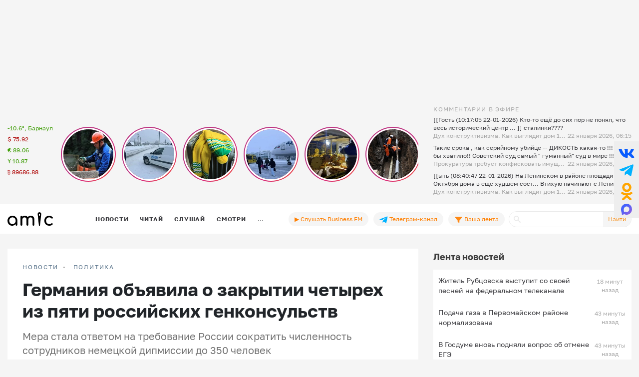

--- FILE ---
content_type: text/html; charset=UTF-8
request_url: https://www.amic.ru/news/germaniya-obyavila-o-zakrytii-chetyreh-iz-pyati-rossiyskih-genkonsulstv-524211
body_size: 39798
content:
<!DOCTYPE html>
<html lang="ru" class="h-100" prefix="og: http://ogp.me/ns# article: http://ogp.me/ns/article# profile: http://ogp.me/ns/profile# fb: http://ogp.me/ns/fb#">
<head>
    <meta charset="UTF-8">
    <meta name="viewport" content="width=device-width, initial-scale=1, shrink-to-fit=no">
    <meta http-equiv="x-dns-prefetch-control" content="on">
    <link rel="manifest" href="/manifest.json">
    <link rel="dns-prefetch" href="//fonts.googleapis.com">
    <link rel="dns-prefetch" href="//mc.yandex.ru">
    <link rel="dns-prefetch" href="//www.google-analytics.com">
    <link rel="dns-prefetch" href="//cse.google.com">
    <link rel="dns-prefetch" href="//top-fwz1.mail.ru">
    <link rel="dns-prefetch" href="//counter.yadro.ru">
	<link rel="preconnect" href="https://www.googletagmanager.com" />
	<link rel="preconnect" href="https://mc.yandex.ru" />
	<link rel="preconnect" href="https://counter.yadro.ru" />
	<link rel="preconnect" href="https://yandex.ru" />
	<link rel="preconnect" href="https://avatars.mds.yandex.net" />
	<link rel="preconnect" href="https://matchid.adfox.yandex.ru" />
	<link rel="preconnect" href="https://yastatic.net" />
    <title>Германия объявила о закрытии четырех из пяти российских генконсульств</title>
    <meta name="title" content="Германия объявила о закрытии четырех из пяти российских генконсульств">
    <meta name="description" content="Мера стала ответом на требование России сократить численность сотрудников немецкой дипмиссии до 350 человек">
    <meta property="og:title" content="Германия объявила о закрытии четырех из пяти российских генконсульств"/>
    <meta property="og:description" content="Мера стала ответом на требование России сократить численность сотрудников немецкой дипмиссии до 350 человек"/>
    <meta property="og:image" content="https://www.amic.ru/images/news/webp/524211_size1.webp"/>
    <meta property="og:type" content="article"/>
    <meta property="og:url" content= "https://www.amic.ru/news/germaniya-obyavila-o-zakrytii-chetyreh-iz-pyati-rossiyskih-genkonsulstv-524211" />
    <meta name="author" content="ИА Амител" />
    <meta name="copyright" content="Амител">
    <link rel="publisher" href="https://g.page/amitel?gm" />
    <meta property="article:published_time" content="Wed, 31 May 2023 20:04:00 +0700"/>
    <link rel="canonical" href="https://www.amic.ru/news/germaniya-obyavila-o-zakrytii-chetyreh-iz-pyati-rossiyskih-genkonsulstv-524211">
    <link rel="amphtml"  href="https://www.amic.ru/amp/news/524211">
    <link rel="alternate" type="application/rss+xml" title="RSS" href="/rss">
    <link rel="alternate" type="application/rss+xml" title="RSS" href="https://feeds.feedburner.com/amic/news">
    <link rel="icon" type="image/png" href="/img/favicon/favicon-32x32.png" sizes="32x32">
    <link rel="icon" type="image/png" href="/img/favicon/favicon-192x192.png" sizes="192x192">
    <link rel="icon" type="image/png" href="/img/favicon/favicon-96x96.png" sizes="96x96">
    <link rel="icon" type="image/png" href="/img/favicon/favicon-16x16.png" sizes="16x16">
    <link rel="icon" type="image/svg+xml" href="/img/favicon/favicon.svg">
        <script type="application/ld+json">{"@context":"https:\/\/schema.org","@type":"NewsArticle","headline":"Германия объявила о закрытии четырех из пяти российских генконсульств","url":"https:\/\/www.amic.ru\/news\/germaniya-obyavila-o-zakrytii-chetyreh-iz-pyati-rossiyskih-genkonsulstv-524211","mainEntityOfPage":"\/news\/germaniya-obyavila-o-zakrytii-chetyreh-iz-pyati-rossiyskih-genkonsulstv-524211","datePublished":"2023-05-31T20:04:00+07:00","description":"Мера стала ответом на требование России сократить численность сотрудников немецкой дипмиссии до 350 человек","@id":"https:\/\/www.amic.ru\/news\/germaniya-obyavila-o-zakrytii-chetyreh-iz-pyati-rossiyskih-genkonsulstv-524211","image":"https:\/\/www.amic.ru\/images\/news\/webp\/524211_size1.webp","identifier":{"@type":"PropertyValue","propertyID":"WebPage","value":"8f741c74-f5d7-4f13-b612-9857b1c969e7"},"articleBody":"Только одно из пяти российских генконсульств продолжит работу в ФРГ. Как сообщает РИА Новости, об этом заявил спикерМинистерства иностранных дел Германии Кристофер Бургер.Он пояснил, что мера стала ответом на требование России сократить численность сотрудников немецкой дипмиссии до 350 человек. Дипломатам дадут время до конца года, чтобы свернуть деятельность.Таким образом, Германия закроет свои консульства в Калининграде, Новосибирске и Екатеринбурге. Открытыми будут лишь консульства в Москве и Санкт-Петербурге.Выступление МИД РФ по этому поводу ожидается позднее. Это подтвердилаофициальный представитель ведомства Мария Захарова.","author":{"name":"ИА Амител","@type":"Organization"},"publisher":{"@type":"NewsMediaOrganization","name":"ИА Амител","legalName":"Информационное агентство Амител","masthead":"https:\/\/www.amic.ru\/about","actionableFeedbackPolicy":"https:\/\/www.amic.ru\/feedback\/","logo":{"@type":"ImageObject","url":"https:\/\/www.amic.ru\/img\/logo-google.png"},"email":"news@amic.ru","telephone":"(7-385-2) 27-18-18","url":"https:\/\/www.amic.ru"}}</script>
<script type="application/ld+json">{"@context":"https:\/\/schema.org","@type":"BreadcrumbList","itemListElement":[{"@type":"ListItem","position":1,"item":{"@id":"\/news","name":"НОВОСТИ"}},{"@type":"ListItem","position":2,"item":{"@id":"\/news\/polit","name":"Политика"}}]}</script>
        <meta name="csrf-param" content="_csrf">
<meta name="csrf-token" content="XGudSIo7l95-P3L_kAGFqD9NwgP0kMgEVWLSEjwkhvAYDdMB5UmiiVNQPsnPSevdTCyke5jZqnAnDaNBd3PlsQ==">

<link href="/js/splide/dist/css/splide.min.css" rel="stylesheet">
<link href="/js/fotorama/fotorama.css" rel="stylesheet">
<link href="/js/zuck/dist/zuck.min.css" rel="stylesheet">
<link href="/js/zuck/dist/skins/snapgram.min.css" rel="stylesheet">
<link href="/assets/b09caa30/css/bootstrap.min.css" rel="stylesheet">
<link href="/css/site.min.css" rel="stylesheet">
<link href="/css/contents.min.css" rel="stylesheet">
<link href="/css/chart.min.css" rel="stylesheet">
<script src="/js/zuck/dist/zuck.min.js"></script>
<script src="/assets/418ec0fb/jquery.min.js"></script>
<script src="/assets/933c9e67/yii.js" defer></script>	
<!-- Google tag (gtag.js) -->
<script async src="https://www.googletagmanager.com/gtag/js?id=G-B56TR2TLTN"></script>
<script>
  window.dataLayer = window.dataLayer || [];
  function gtag(){dataLayer.push(arguments);}
  gtag('js', new Date());
  gtag('config', 'G-B56TR2TLTN');
</script>

<!-- Yandex.Metrika counter -->
<script type="text/javascript" >
   (function(m,e,t,r,i,k,a){m[i]=m[i]||function(){(m[i].a=m[i].a||[]).push(arguments)};
   m[i].l=1*new Date();
   for (var j = 0; j < document.scripts.length; j++) {if (document.scripts[j].src === r) { return; }}
   k=e.createElement(t),a=e.getElementsByTagName(t)[0],k.async=1,k.src=r,a.parentNode.insertBefore(k,a)})
   (window, document, "script", "https://mc.yandex.ru/metrika/tag.js", "ym");
   setTimeout( function(){ym(34950850, "init", {
        clickmap:true,
        trackLinks:true,
        accurateTrackBounce:true,
        webvisor:true
   });},0);
</script>
<!-- /Yandex.Metrika counter -->
    <!-- Rating@Mail.ru counter -->
    <script type="text/javascript">
        var _tmr = _tmr || [];
        _tmr.push({
            id: "55851",
            type: "pageView",
            start: new Date().getTime()
        });
        setTimeout(function(d, w) {
            var ts = d.createElement("script");
            ts.type = "text/javascript";
            ts.async = true;
            ts.src =
                (d.location.protocol == "https:"
                    ? "https:"
                    : "http:") + "//top-fwz1.mail.ru/js/code.js";
            var f = function() {
                var s = d.getElementsByTagName("script")[0];
                s.parentNode.insertBefore(ts, s);
            };
            if (w.opera == "[object Opera]") {
                d.addEventListener("DOMContentLoaded", f, false);
            } else {
                f();
            }
        },500, document, window);
    </script>
    <!-- //Rating@Mail.ru counter -->
    <!--LiveInternet counter-->
	<script>
	new Image().src = "https://counter.yadro.ru/hit;amicru?r"+
	escape(document.referrer)+((typeof(screen)=="undefined")?"":
	";s"+screen.width+"*"+screen.height+"*"+(screen.colorDepth?
	screen.colorDepth:screen.pixelDepth))+";u"+escape(document.URL)+
	";h"+escape(document.title.substring(0,150))+
	";"+Math.random();</script>
    <!--/LiveInternet-->
    <script>
    window.Ya || (window.Ya = {});
    window.yaContextCb = window.yaContextCb || [];
    window.Ya.adfoxCode || (window.Ya.adfoxCode = {});
    window.Ya.adfoxCode.hbCallbacks || (window.Ya.adfoxCode.hbCallbacks = []);
</script>
<script src="https://yandex.ru/ads/system/header-bidding.js" async></script>
<script src="https://yandex.ru/ads/system/context.js" async ></script>



    <script>
        (function () {
            const script = document.createElement('script');
            script.src = 'https://cdn.adfinity.pro/code/amic.ru/adfinity.js';
            script.async = true;
            let flag = false;
            window.addEventListener('scroll', function() {
                if(window.scrollY>50 && !flag)
                {
                    flag = true;
                    document.head.prepend(script);
                }
            });
        })()

    </script>


<!--AdFox START-->
<!--amic-->
<!--Площадка: amic.ru / * / *-->
<!--Тип баннера: Полноэкранный десктоп-->
<!--Расположение: Полноэкранный десктоп-->
<script>
    window.yaContextCb.push(()=>{
        Ya.adfoxCode.create({
            ownerId: 279920,
            containerId: 'adfox_167402977594575081',
            params: {
                pp: 'dzpu',
                ps: 'dbpj',
                p2: 'ivhg'
            }
        })
    })
</script>
<!--AdFox START-->
<!--amic-->
<!--Площадка: amic.ru / * / *-->
<!--Тип баннера: Фуллскрин РСЯ-->
<!--Расположение: Фуллскрин РСЯ-->

<script>
    window.yaContextCb.push(()=>{
        Ya.adfoxCode.create({
            ownerId: 279920,
            containerId: 'adfox_167402977594575081',
            params: {
                pp: 'dbch',
                ps: 'dbpj',
                p2: 'iakt'
            }
        })
    })
</script>
    <script>
    window.onSwipe = function (el, callbackLeft, callbackRight ) {
        el.addEventListener('touchstart', handleTouchStart, false);
        el.addEventListener('touchmove', handleTouchMove, false);

        var xDown = null;
        var yDown = null;

        function getTouches(evt) {
            return evt.touches ||             // browser API
                evt.originalEvent.touches; // jQuery
        }

        function handleTouchStart(evt) {
            const firstTouch = getTouches(evt)[0];
            xDown = firstTouch.clientX;
            yDown = firstTouch.clientY;
        };

        function handleTouchMove(evt) {
            if ( ! xDown || ! yDown ) {
                return;
            }

            var xUp = evt.touches[0].clientX;
            var yUp = evt.touches[0].clientY;

            var xDiff = xDown - xUp;
            var yDiff = yDown - yUp;

            if ( Math.abs( xDiff ) > Math.abs( yDiff ) ) {/*most significant*/
                if ( xDiff > 0 ) {
                    /* right swipe */
                    callbackRight();
                } else {
                    /* left swipe */
                    callbackLeft();
                }
            } else {
                if ( yDiff > 0 ) {
                    /* down swipe */
                } else {
                    /* up swipe */
                }
            }
            /* reset values */
            xDown = null;
            yDown = null;
        };
    }

</script>

</head>

<body class="d-flex flex-column h-100 ">

<div id="adfox_167402977594575081"></div> <!-- фулскрин -->
<header>
    <div class="container">
        <div class="header-banner" >
            <div class="header-banner_desktop">
            <div id="adfox_167229138467569665"></div>
            <script>
                window.yaContextCb.push(() => {
                    // eslint-disable-next-line no-undef
                    Ya.adfoxCode.create({
                        ownerId: 279920,
                        containerId: 'adfox_167229138467569665',
                        params: {
                            pp: 'g',
                            ps: 'dbpj',
                            p2: 'hiyx'
                        }
                    })
                })
            </script>
        </div>
        </div>

        <div class="row">
            <div class="col-md-1 d-none d-lg-block">
                <div class="header-center__info" style="height:198px;">
                    <ul class="header-center__info-list">
                        <li class="header-center__info-item"><a href="/weather"><span class="header-center__info-link">-10.6°, Барнаул</span></a></li>
                                                    <li class="header-center__info-item"><span id="USD" class="header-center__info-link header-center__info-link_down">$&nbsp;75.92</span></li>
                            <li class="header-center__info-item"><span id="EUR" class="header-center__info-link header-center__info-link_up">€&nbsp;89.06</span></li>
                            <li class="header-center__info-item"><span id="CNY" class="header-center__info-link header-center__info-link_up">Ұ&nbsp;10.87</span></li>
                            <li class="header-center__info-item"><span id="BTC" class="header-center__info-link header-center__info-link_down">&#8383;&nbsp;89686.88</span></li>
                                            </ul>
                </div>
            </div>
            <div class="col-lg-7 col-md-9 stories-cel">
                <div class="stories_cont">
    <div id="stories"></div>
</div>

<script>
    const get = function (array, what) {
        if (array) {
            return array[what] || '';
        } else {
            return '';
        }
    };
    const renderComments = function (comments){
        let html = "";
        var j;
        try{
            let commentsArr = JSON.parse(atob(comments));
            if("object" === typeof commentsArr && commentsArr.length>0){
                html+='<div class="comments">';
                for(let i = 0; i < commentsArr.length; i++){
                    j = commentsArr[i];
                    html+=`<div class="comment"><div class="message">${j.message}</div><div class="published_at">${j.published_at}</div></div>`
                }
                html+='</div>';
            }
        } catch (e){

        }
        return html;

    }
    let stories = new Zuck("stories",{
        skin: 'snapgram',
        avatars: false,         // shows user photo instead of last story item preview
        list: false,           // displays a timeline instead of carousel
        openEffect: false,      // enables effect when opening story
        cubeEffect: false,     // enables the 3d cube effect when sliding story
        autoFullScreen: false, // enables fullscreen on mobile browsers
        backButton: true,      // adds a back button to close the story viewer
        backNative: false,     // uses window history to enable back button on browsers/android
        previousTap: true,     // use 1/3 of the screen to navigate to previous item when tap the story
        localStorage: true,    // set true to save "seen" position. Element must have a id to save properly.
        reactive: false,        // set true if you use frameworks like React to control the timeline (see react.sample.html)
        rtl: false,            // enable/disable RTL
        paginationArrows:true,
        stories: [{"id":576671,"index":0,"photo":"https:\/\/www.amic.ru\/images\/news\/webp\/538663_size2.webp","name":"\u041f\u043e\u0434\u0430\u0447\u0430 \u0433\u0430\u0437\u0430 \u0432 \u041f\u0435\u0440\u0432\u043e\u043c\u0430\u0439\u0441\u043a\u043e\u043c \u0440\u0430\u0439\u043e\u043d\u0435 \u043d\u043e\u0440\u043c\u0430\u043b\u0438\u0437\u043e\u0432\u0430\u043d\u0430","link":"\/news\/podacha-gaza-v-pervomayskom-rayone-normalizovana-576671","lastUpdated":1769242200,"seen":false,"published_at":"39 \u043c\u0438\u043d\u0443\u0442 \u043d\u0430\u0437\u0430\u0434","items":[{"id":576671,"type":"photo","length":100,"lastUpdated":1769242200,"src":"https:\/\/www.amic.ru\/images\/news\/webp\/538663_size1.webp","preview":"https:\/\/www.amic.ru\/images\/news\/webp\/538663_size4.webp","link":"\/news\/podacha-gaza-v-pervomayskom-rayone-normalizovana-576671","linkText":"\u0420\u0435\u0441\u0443\u0440\u0441 \u043f\u043e\u0434\u0430\u0432\u0430\u043b\u0438 \u043f\u043e\u0441\u0442\u0435\u043f\u0435\u043d\u043d\u043e \u0432 \u0442\u0435\u0447\u0435\u043d\u0438\u0435 \u0432\u0441\u0435\u0433\u043e \u0434\u043d\u044f","seen":false,"lid":"\u0420\u0435\u0441\u0443\u0440\u0441 \u043f\u043e\u0434\u0430\u0432\u0430\u043b\u0438 \u043f\u043e\u0441\u0442\u0435\u043f\u0435\u043d\u043d\u043e \u0432 \u0442\u0435\u0447\u0435\u043d\u0438\u0435 \u0432\u0441\u0435\u0433\u043e \u0434\u043d\u044f","post_title":"\u041f\u043e\u0434\u0430\u0447\u0430 \u0433\u0430\u0437\u0430 \u0432 \u041f\u0435\u0440\u0432\u043e\u043c\u0430\u0439\u0441\u043a\u043e\u043c \u0440\u0430\u0439\u043e\u043d\u0435 \u043d\u043e\u0440\u043c\u0430\u043b\u0438\u0437\u043e\u0432\u0430\u043d\u0430","internal_id":576671,"comments":"W10="}]},{"id":576661,"index":1,"photo":"https:\/\/www.amic.ru\/images\/news\/webp\/576661_size2.webp","name":"\u041f\u043e\u0434\u0430\u0447\u0443 \u0433\u0430\u0437\u0430 \u0432\u043e\u0441\u0441\u0442\u0430\u043d\u043e\u0432\u0438\u043b\u0438 \u0432 \u0442\u0440\u0435\u0445 \u0441\u0435\u043b\u0430\u0445 \u043f\u043e\u0434 \u0411\u0430\u0440\u043d\u0430\u0443\u043b\u043e\u043c","link":"\/news\/podachu-gaza-vosstanovili-v-treh-selah-pod-barnaulom-576661","lastUpdated":1769230680,"seen":false,"published_at":"3 \u0447\u0430\u0441\u0430 \u043d\u0430\u0437\u0430\u0434","items":[{"id":576661,"type":"photo","length":100,"lastUpdated":1769230680,"src":"https:\/\/www.amic.ru\/images\/news\/webp\/576661_size1.webp","preview":"https:\/\/www.amic.ru\/images\/news\/webp\/576661_size4.webp","link":"\/news\/podachu-gaza-vosstanovili-v-treh-selah-pod-barnaulom-576661","linkText":"\u041f\u043e \u043d\u0435\u0441\u043a\u043e\u043b\u044c\u043a\u0438\u043c \u043f\u0440\u0438\u0447\u0438\u043d\u0430\u043c \u0432\u0441\u0435 \u0440\u0430\u0431\u043e\u0442\u044b \u043f\u043e \u0432\u043e\u0437\u0432\u0440\u0430\u0449\u0435\u043d\u0438\u044e \u0433\u0430\u0437\u0430 \u0437\u0430\u043d\u044f\u043b\u0438 \u0431\u043e\u043b\u044c\u0448\u0435 \u0432\u0440\u0435\u043c\u0435\u043d\u0438, \u0447\u0435\u043c \u043f\u0440\u0435\u0434\u043f\u043e\u043b\u0430\u0433\u0430\u043b\u043e\u0441\u044c","seen":false,"lid":"\u041f\u043e \u043d\u0435\u0441\u043a\u043e\u043b\u044c\u043a\u0438\u043c \u043f\u0440\u0438\u0447\u0438\u043d\u0430\u043c \u0432\u0441\u0435 \u0440\u0430\u0431\u043e\u0442\u044b \u043f\u043e \u0432\u043e\u0437\u0432\u0440\u0430\u0449\u0435\u043d\u0438\u044e \u0433\u0430\u0437\u0430 \u0437\u0430\u043d\u044f\u043b\u0438 \u0431\u043e\u043b\u044c\u0448\u0435 \u0432\u0440\u0435\u043c\u0435\u043d\u0438, \u0447\u0435\u043c \u043f\u0440\u0435\u0434\u043f\u043e\u043b\u0430\u0433\u0430\u043b\u043e\u0441\u044c","post_title":"\u041f\u043e\u0434\u0430\u0447\u0443 \u0433\u0430\u0437\u0430 \u0432\u043e\u0441\u0441\u0442\u0430\u043d\u043e\u0432\u0438\u043b\u0438 \u0432 \u0442\u0440\u0435\u0445 \u0441\u0435\u043b\u0430\u0445 \u043f\u043e\u0434 \u0411\u0430\u0440\u043d\u0430\u0443\u043b\u043e\u043c","internal_id":576661,"comments":"[base64]"}]},{"id":576651,"index":2,"photo":"https:\/\/www.amic.ru\/images\/news\/webp\/513329_size2.webp","name":"\u0416\u0438\u0442\u0435\u043b\u0435\u0439 \u043e\u0441\u0442\u0430\u0432\u0448\u0435\u0433\u043e\u0441\u044f \u0431\u0435\u0437 \u0433\u0430\u0437\u0430 \u0441\u0435\u043b\u0430 \u0411\u043e\u0431\u0440\u043e\u0432\u043a\u0430 &quot;\u043f\u0440\u043e\u0441\u044f\u0442 \u043e\u0442\u043a\u043b\u044e\u0447\u0438\u0442\u044c \u043e\u0431\u043e\u0433\u0440\u0435\u0432\u0430\u0442\u0435\u043b\u0438&quot;","link":"\/news\/zhiteley-ostavshegosya-bez-gaza-sela-bobrovka-prosyat-otklyuchit-obogrevateli-576651","lastUpdated":1769225460,"seen":false,"published_at":"5 \u0447\u0430\u0441\u043e\u0432 \u043d\u0430\u0437\u0430\u0434","items":[{"id":576651,"type":"photo","length":100,"lastUpdated":1769225460,"src":"https:\/\/www.amic.ru\/images\/news\/webp\/513329_size1.webp","preview":"https:\/\/www.amic.ru\/images\/news\/news\/513329_size4.jpg","link":"\/news\/zhiteley-ostavshegosya-bez-gaza-sela-bobrovka-prosyat-otklyuchit-obogrevateli-576651","linkText":"\u0421\u043e\u0442\u0440\u0443\u0434\u043d\u0438\u043a\u0438 \u0430\u0434\u043c\u0438\u043d\u0438\u0441\u0442\u0440\u0430\u0446\u0438\u0438 '\u043f\u043e\u043f\u0440\u043e\u0441\u0438\u043b\u0438 \u043f\u043e\u0442\u0435\u0440\u043f\u0435\u0442\u044c', \u043f\u043e\u043a\u0430 \u0432\u043e\u0441\u0441\u0442\u0430\u043d\u0430\u0432\u043b\u0438\u0432\u0430\u0435\u0442\u0441\u044f \u043f\u043e\u0434\u0430\u0447\u0430 \u0433\u0430\u0437\u043e\u0441\u043d\u0430\u0431\u0436\u0435\u043d\u0438\u044f","seen":false,"lid":"\u0421\u043e\u0442\u0440\u0443\u0434\u043d\u0438\u043a\u0438 \u0430\u0434\u043c\u0438\u043d\u0438\u0441\u0442\u0440\u0430\u0446\u0438\u0438 '\u043f\u043e\u043f\u0440\u043e\u0441\u0438\u043b\u0438 \u043f\u043e\u0442\u0435\u0440\u043f\u0435\u0442\u044c', \u043f\u043e\u043a\u0430 \u0432\u043e\u0441\u0441\u0442\u0430\u043d\u0430\u0432\u043b\u0438\u0432\u0430\u0435\u0442\u0441\u044f \u043f\u043e\u0434\u0430\u0447\u0430 \u0433\u0430\u0437\u043e\u0441\u043d\u0430\u0431\u0436\u0435\u043d\u0438\u044f","post_title":"\u0416\u0438\u0442\u0435\u043b\u0435\u0439 \u043e\u0441\u0442\u0430\u0432\u0448\u0435\u0433\u043e\u0441\u044f \u0431\u0435\u0437 \u0433\u0430\u0437\u0430 \u0441\u0435\u043b\u0430 \u0411\u043e\u0431\u0440\u043e\u0432\u043a\u0430 '\u043f\u0440\u043e\u0441\u044f\u0442 \u043e\u0442\u043a\u043b\u044e\u0447\u0438\u0442\u044c \u043e\u0431\u043e\u0433\u0440\u0435\u0432\u0430\u0442\u0435\u043b\u0438'","internal_id":576651,"comments":"[base64]"}]},{"id":576650,"index":3,"photo":"https:\/\/www.amic.ru\/images\/news\/webp\/576650_size2.webp","name":"\u041f\u0430\u0441\u0441\u0430\u0436\u0438\u0440\u044b \u0440\u0435\u0439\u0441\u044b \u041f\u0445\u0443\u043a\u0435\u0442 \u2014 \u0411\u0430\u0440\u043d\u0430\u0443\u043b \u043f\u0440\u0438\u043b\u0435\u0442\u0435\u043b\u0438 \u0432 \u0433\u043e\u0440\u043e\u0434 \u043d\u0430 \u0440\u0435\u0437\u0435\u0440\u0432\u043d\u043e\u043c \u0431\u043e\u0440\u0442\u0443","link":"\/news\/podavavshiy-signal-bedstviya-reys-phuket---barnaul-uspeshno-prizemlilsya-v-gorodskom-aeroportu-576650","lastUpdated":1769224440,"seen":false,"published_at":"5 \u0447\u0430\u0441\u043e\u0432 \u043d\u0430\u0437\u0430\u0434","items":[{"id":576650,"type":"photo","length":100,"lastUpdated":1769224440,"src":"https:\/\/www.amic.ru\/images\/news\/webp\/576650_size1.webp","preview":"https:\/\/www.amic.ru\/images\/news\/webp\/576650_size4.webp","link":"\/news\/podavavshiy-signal-bedstviya-reys-phuket---barnaul-uspeshno-prizemlilsya-v-gorodskom-aeroportu-576650","linkText":"\u041b\u0435\u0442\u0435\u0432\u0448\u0438\u0435 \u0438\u0437 \u0422\u0430\u0438\u043b\u0430\u043d\u0434\u0430 \u0443\u0436\u0435 \u043f\u043e\u043a\u0438\u043d\u0443\u043b\u0438 \u0432\u043e\u0437\u0434\u0443\u0448\u043d\u043e\u0435 \u0441\u0443\u0434\u043d\u043e","seen":false,"lid":"\u041b\u0435\u0442\u0435\u0432\u0448\u0438\u0435 \u0438\u0437 \u0422\u0430\u0438\u043b\u0430\u043d\u0434\u0430 \u0443\u0436\u0435 \u043f\u043e\u043a\u0438\u043d\u0443\u043b\u0438 \u0432\u043e\u0437\u0434\u0443\u0448\u043d\u043e\u0435 \u0441\u0443\u0434\u043d\u043e","post_title":"\u041f\u0430\u0441\u0441\u0430\u0436\u0438\u0440\u044b \u0440\u0435\u0439\u0441\u044b \u041f\u0445\u0443\u043a\u0435\u0442 \u2014 \u0411\u0430\u0440\u043d\u0430\u0443\u043b \u043f\u0440\u0438\u043b\u0435\u0442\u0435\u043b\u0438 \u0432 \u0433\u043e\u0440\u043e\u0434 \u043d\u0430 \u0440\u0435\u0437\u0435\u0440\u0432\u043d\u043e\u043c \u0431\u043e\u0440\u0442\u0443","internal_id":576650,"comments":"[base64]"}]},{"id":576648,"index":4,"photo":"https:\/\/www.amic.ru\/images\/news\/webp\/576648_size2.webp","name":"\u0412 \u043f\u043e\u0441\u0435\u043b\u043a\u0430\u0445 \u041b\u0435\u0441\u043d\u043e\u0439 \u0438 \u0411\u043e\u0431\u0440\u043e\u0432\u043a\u0430 \u043f\u0440\u043e\u0434\u043e\u043b\u0436\u0430\u044e\u0442\u0441\u044f \u0440\u0430\u0431\u043e\u0442\u044b \u043f\u043e \u0437\u0430\u043f\u0443\u0441\u043a\u0443 \u0433\u0430\u0437\u0430","link":"\/news\/v-poselkah-lesnoy-i-bobrovka-prodolzhayutsya-raboty-po-zapusku-gaza-576648","lastUpdated":1769223540,"seen":false,"published_at":"5 \u0447\u0430\u0441\u043e\u0432 \u043d\u0430\u0437\u0430\u0434","items":[{"id":576648,"type":"photo","length":100,"lastUpdated":1769223540,"src":"https:\/\/www.amic.ru\/images\/news\/webp\/576648_size1.webp","preview":"https:\/\/www.amic.ru\/images\/news\/webp\/576648_size4.webp","link":"\/news\/v-poselkah-lesnoy-i-bobrovka-prodolzhayutsya-raboty-po-zapusku-gaza-576648","linkText":"\u0412\u0435\u0434\u0435\u0442\u0441\u044f \u043c\u043e\u043d\u0438\u0442\u043e\u0440\u0438\u043d\u0433 \u0442\u0435\u043c\u043f\u0435\u0440\u0430\u0442\u0443\u0440\u043d\u043e\u0433\u043e \u0440\u0435\u0436\u0438\u043c\u0430, \u043f\u0440\u0438 \u043d\u0435\u043e\u0431\u0445\u043e\u0434\u0438\u043c\u043e\u0441\u0442\u0438 \u0431\u0443\u0434\u0435\u0442 \u0440\u0430\u0437\u0432\u0435\u0440\u043d\u0443\u0442 \u043f\u0443\u043d\u043a\u0442 \u0432\u0440\u0435\u043c\u0435\u043d\u043d\u043e\u0433\u043e \u0440\u0430\u0437\u043c\u0435\u0449\u0435\u043d\u0438\u044f","seen":false,"lid":"\u0412\u0435\u0434\u0435\u0442\u0441\u044f \u043c\u043e\u043d\u0438\u0442\u043e\u0440\u0438\u043d\u0433 \u0442\u0435\u043c\u043f\u0435\u0440\u0430\u0442\u0443\u0440\u043d\u043e\u0433\u043e \u0440\u0435\u0436\u0438\u043c\u0430, \u043f\u0440\u0438 \u043d\u0435\u043e\u0431\u0445\u043e\u0434\u0438\u043c\u043e\u0441\u0442\u0438 \u0431\u0443\u0434\u0435\u0442 \u0440\u0430\u0437\u0432\u0435\u0440\u043d\u0443\u0442 \u043f\u0443\u043d\u043a\u0442 \u0432\u0440\u0435\u043c\u0435\u043d\u043d\u043e\u0433\u043e \u0440\u0430\u0437\u043c\u0435\u0449\u0435\u043d\u0438\u044f","post_title":"\u0412 \u043f\u043e\u0441\u0435\u043b\u043a\u0430\u0445 \u041b\u0435\u0441\u043d\u043e\u0439 \u0438 \u0411\u043e\u0431\u0440\u043e\u0432\u043a\u0430 \u043f\u0440\u043e\u0434\u043e\u043b\u0436\u0430\u044e\u0442\u0441\u044f \u0440\u0430\u0431\u043e\u0442\u044b \u043f\u043e \u0437\u0430\u043f\u0443\u0441\u043a\u0443 \u0433\u0430\u0437\u0430","internal_id":576648,"comments":"[base64]"}]},{"id":576647,"index":5,"photo":"https:\/\/www.amic.ru\/images\/news\/news\/435756_size2.jpg","name":"\u041f\u043e\u0434\u0430\u0447\u0430 \u0433\u0430\u0437\u0430 \u0432 \u041f\u0435\u0440\u0432\u043e\u043c\u0430\u0439\u0441\u043a\u043e\u043c \u0440\u0430\u0439\u043e\u043d\u0435 \u0434\u043e \u0441\u0438\u0445 \u043f\u043e\u0440 \u043d\u0435 \u0432\u043e\u0441\u0441\u0442\u0430\u043d\u043e\u0432\u043b\u0435\u043d\u0430","link":"\/news\/podacha-gaza-v-pervomayskom-rayone-do-sih-por-ne-vosstanovlena-576647","lastUpdated":1769220960,"seen":false,"published_at":"6 \u0447\u0430\u0441\u043e\u0432 \u043d\u0430\u0437\u0430\u0434","items":[{"id":576647,"type":"photo","length":100,"lastUpdated":1769220960,"src":"https:\/\/www.amic.ru\/images\/news\/news\/435756_size1.jpg","preview":"https:\/\/www.amic.ru\/images\/news\/news\/435756_size4.jpg","link":"\/news\/podacha-gaza-v-pervomayskom-rayone-do-sih-por-ne-vosstanovlena-576647","linkText":"\u041a\u0430\u043a \u043f\u0438\u0448\u0443\u0442 \u043c\u0435\u0441\u0442\u043d\u044b\u0435 \u0436\u0438\u0442\u0435\u043b\u0438, \u0432 \u0434\u043e\u043c\u0430\u0445 \u0433\u0430\u0437 \u0442\u0430\u043a \u0438 \u043d\u0435 \u043f\u043e\u044f\u0432\u0438\u043b\u0441\u044f, \u043d\u0435\u0441\u043c\u043e\u0442\u0440\u044f \u043d\u0430 \u0437\u0430\u044f\u0432\u043b\u0435\u043d\u0438\u044f \u0432\u043b\u0430\u0441\u0442\u0435\u0439","seen":false,"lid":"\u041a\u0430\u043a \u043f\u0438\u0448\u0443\u0442 \u043c\u0435\u0441\u0442\u043d\u044b\u0435 \u0436\u0438\u0442\u0435\u043b\u0438, \u0432 \u0434\u043e\u043c\u0430\u0445 \u0433\u0430\u0437 \u0442\u0430\u043a \u0438 \u043d\u0435 \u043f\u043e\u044f\u0432\u0438\u043b\u0441\u044f, \u043d\u0435\u0441\u043c\u043e\u0442\u0440\u044f \u043d\u0430 \u0437\u0430\u044f\u0432\u043b\u0435\u043d\u0438\u044f \u0432\u043b\u0430\u0441\u0442\u0435\u0439","post_title":"\u041f\u043e\u0434\u0430\u0447\u0430 \u0433\u0430\u0437\u0430 \u0432 \u041f\u0435\u0440\u0432\u043e\u043c\u0430\u0439\u0441\u043a\u043e\u043c \u0440\u0430\u0439\u043e\u043d\u0435 \u0434\u043e \u0441\u0438\u0445 \u043f\u043e\u0440 \u043d\u0435 \u0432\u043e\u0441\u0441\u0442\u0430\u043d\u043e\u0432\u043b\u0435\u043d\u0430","internal_id":576647,"comments":"[base64]"}]},{"id":576612,"index":6,"photo":"https:\/\/www.amic.ru\/images\/news\/webp\/553596_size2.webp","name":"\u0427\u0442\u043e \u0441\u043b\u0443\u0447\u0438\u043b\u043e\u0441\u044c \u0441 \u0440\u0435\u0439\u0441\u043e\u043c \u041f\u0445\u0443\u043a\u0435\u0442 \u2014 \u0411\u0430\u0440\u043d\u0430\u0443\u043b, \u043f\u043e\u0434\u0430\u0432\u0448\u0438\u043c \u0441\u0438\u0433\u043d\u0430\u043b \u0431\u0435\u0434\u0441\u0442\u0432\u0438\u044f \u043d\u0430\u0434 \u041a\u0438\u0442\u0430\u0435\u043c? \u0413\u043b\u0430\u0432\u043d\u043e\u0435","link":"\/news\/chto-sluchilos-s-reysom-phuket-barnaul-podavshim-signal-bedstviya-nad-kitaem-glavnoe-576612","lastUpdated":1769161620,"seen":false,"published_at":"23 \u0447\u0430\u0441\u0430 \u043d\u0430\u0437\u0430\u0434","items":[{"id":576612,"type":"photo","length":100,"lastUpdated":1769161620,"src":"https:\/\/www.amic.ru\/images\/news\/webp\/553596_size1.webp","preview":"https:\/\/www.amic.ru\/images\/news\/webp\/553596_size4.webp","link":"\/news\/chto-sluchilos-s-reysom-phuket-barnaul-podavshim-signal-bedstviya-nad-kitaem-glavnoe-576612","linkText":"\u041f\u043e\u043a\u0430 \u0441\u0430\u043c\u043e\u043b\u0435\u0442 \u043a\u0440\u0443\u0436\u0438\u043b \u043d\u0430\u0434 \u0430\u044d\u0440\u043e\u043f\u043e\u0440\u0442\u043e\u043c \u041f\u043e\u0434\u043d\u0435\u0431\u0435\u0441\u043d\u043e\u0439, \u043d\u0430 \u0441\u0435\u0440\u0432\u0438\u0441\u0435 Flightradar \u0437\u0430 \u043d\u0438\u043c \u0441\u043b\u0435\u0434\u0438\u043b\u0438 \u0442\u044b\u0441\u044f\u0447\u0438 \u0447\u0435\u043b\u043e\u0432\u0435\u043a","seen":false,"lid":"\u041f\u043e\u043a\u0430 \u0441\u0430\u043c\u043e\u043b\u0435\u0442 \u043a\u0440\u0443\u0436\u0438\u043b \u043d\u0430\u0434 \u0430\u044d\u0440\u043e\u043f\u043e\u0440\u0442\u043e\u043c \u041f\u043e\u0434\u043d\u0435\u0431\u0435\u0441\u043d\u043e\u0439, \u043d\u0430 \u0441\u0435\u0440\u0432\u0438\u0441\u0435 Flightradar \u0437\u0430 \u043d\u0438\u043c \u0441\u043b\u0435\u0434\u0438\u043b\u0438 \u0442\u044b\u0441\u044f\u0447\u0438 \u0447\u0435\u043b\u043e\u0432\u0435\u043a","post_title":"\u0427\u0442\u043e \u0441\u043b\u0443\u0447\u0438\u043b\u043e\u0441\u044c \u0441 \u0440\u0435\u0439\u0441\u043e\u043c \u041f\u0445\u0443\u043a\u0435\u0442 \u2014 \u0411\u0430\u0440\u043d\u0430\u0443\u043b, \u043f\u043e\u0434\u0430\u0432\u0448\u0438\u043c \u0441\u0438\u0433\u043d\u0430\u043b \u0431\u0435\u0434\u0441\u0442\u0432\u0438\u044f \u043d\u0430\u0434 \u041a\u0438\u0442\u0430\u0435\u043c? \u0413\u043b\u0430\u0432\u043d\u043e\u0435","internal_id":576612,"comments":"[base64]"}]},{"id":576544,"index":7,"photo":"https:\/\/www.amic.ru\/images\/news\/webp\/576544_size2.webp","name":"\u041f\u043e\u0447\u0435\u043c\u0443 \u0432 \u0420\u043e\u0441\u0441\u0438\u0438 \u043d\u0430\u0447\u0430\u043b\u043e \u0434\u0435\u0448\u0435\u0432\u0435\u0442\u044c \u0441\u043b\u0438\u0432\u043e\u0447\u043d\u043e\u0435 \u043c\u0430\u0441\u043b\u043e \u0438 \u0441\u0442\u0430\u043b\u043e \u043b\u0438 \u043e\u043d\u043e \u0445\u0443\u0436\u0435?","link":"\/news\/pochemu-v-rossii-nachalo-deshevet-slivochnoe-maslo-i-stalo-li-ono-huzhe-576544","lastUpdated":1769126400,"seen":false,"published_at":"23 \u044f\u043d\u0432\u0430\u0440\u044f 2026, 07:00","items":[{"id":576544,"type":"photo","length":100,"lastUpdated":1769126400,"src":"https:\/\/www.amic.ru\/images\/news\/webp\/576544_size1.webp","preview":"https:\/\/www.amic.ru\/images\/news\/webp\/576544_size4.webp","link":"\/news\/pochemu-v-rossii-nachalo-deshevet-slivochnoe-maslo-i-stalo-li-ono-huzhe-576544","linkText":"\u0426\u0435\u043d\u0430 \u0441\u043d\u0438\u0437\u0438\u043b\u0430\u0441\u044c \u0432\u0441\u0435\u0433\u043e \u043d\u0430 3%","seen":false,"lid":"\u0426\u0435\u043d\u0430 \u0441\u043d\u0438\u0437\u0438\u043b\u0430\u0441\u044c \u0432\u0441\u0435\u0433\u043e \u043d\u0430 3%","post_title":"\u041f\u043e\u0447\u0435\u043c\u0443 \u0432 \u0420\u043e\u0441\u0441\u0438\u0438 \u043d\u0430\u0447\u0430\u043b\u043e \u0434\u0435\u0448\u0435\u0432\u0435\u0442\u044c \u0441\u043b\u0438\u0432\u043e\u0447\u043d\u043e\u0435 \u043c\u0430\u0441\u043b\u043e \u0438 \u0441\u0442\u0430\u043b\u043e \u043b\u0438 \u043e\u043d\u043e \u0445\u0443\u0436\u0435?","internal_id":576544,"comments":"[base64]"}]},{"id":576538,"index":8,"photo":"https:\/\/www.amic.ru\/images\/news\/webp\/576538_size2.webp","name":"&quot;\u0420\u0443\u0441\u0441\u043a\u0438\u0435 \u0442\u043e\u043b\u044c\u043a\u043e \u0432 \u043a\u0438\u043d\u043e \u0437\u043b\u043e\u0434\u0435\u0438&quot;. \u041a\u0430\u043a \u0441\u0442\u0443\u0434\u0435\u043d\u0442 \u0438\u0437 \u0411\u0435\u043d\u0438\u043d\u0430 \u043f\u0440\u0438\u0435\u0445\u0430\u043b \u0432 \u0411\u0430\u0440\u043d\u0430\u0443\u043b \u0438 \u0441\u0442\u0430\u043b \u043c\u043e\u0434\u0435\u043b\u044c\u044e","link":"\/news\/russkie-tolko-v-kino-zlodei-kak-student-iz-benina-priehal-v-barnaul-i-stal-modelyu-576538","lastUpdated":1769124000,"seen":false,"published_at":"23 \u044f\u043d\u0432\u0430\u0440\u044f 2026, 06:20","items":[{"id":576538,"type":"photo","length":100,"lastUpdated":1769124000,"src":"https:\/\/www.amic.ru\/images\/news\/webp\/576538_size1.webp","preview":"https:\/\/www.amic.ru\/images\/news\/webp\/576538_size4.webp","link":"\/news\/russkie-tolko-v-kino-zlodei-kak-student-iz-benina-priehal-v-barnaul-i-stal-modelyu-576538","linkText":"\u0417\u043d\u0430\u043a\u043e\u043c\u044c\u0442\u0435\u0441\u044c \u0441 \u0422\u0440\u0435\u0437\u043e\u0440\u043e\u043c \u041b\u0438\u0433\u0430\u043d\u043e\u043c, \u043a\u043e\u0442\u043e\u0440\u044b\u0439 \u0433\u043e\u0434 \u0443\u0447\u0438\u0442\u0441\u044f \u0432 \u043d\u0430\u0448\u0435\u0439 \u0441\u0442\u0440\u0430\u043d\u0435 \u0438 \u0432\u043b\u044e\u0431\u0438\u043b\u0441\u044f \u0432 \u0440\u043e\u0441\u0441\u0438\u0439\u0441\u043a\u0443\u044e \u043a\u0443\u043b\u044c\u0442\u0443\u0440\u0443. \u041e\u043d \u043f\u043e\u0435\u0442 '\u041c\u0430\u0442\u0443\u0448\u043a\u0430' \u0438 \u043f\u044c\u0435\u0442 \u0432\u043e\u0434\u043a\u0443","seen":false,"lid":"\u0417\u043d\u0430\u043a\u043e\u043c\u044c\u0442\u0435\u0441\u044c \u0441 \u0422\u0440\u0435\u0437\u043e\u0440\u043e\u043c \u041b\u0438\u0433\u0430\u043d\u043e\u043c, \u043a\u043e\u0442\u043e\u0440\u044b\u0439 \u0433\u043e\u0434 \u0443\u0447\u0438\u0442\u0441\u044f \u0432 \u043d\u0430\u0448\u0435\u0439 \u0441\u0442\u0440\u0430\u043d\u0435 \u0438 \u0432\u043b\u044e\u0431\u0438\u043b\u0441\u044f \u0432 \u0440\u043e\u0441\u0441\u0438\u0439\u0441\u043a\u0443\u044e \u043a\u0443\u043b\u044c\u0442\u0443\u0440\u0443. \u041e\u043d \u043f\u043e\u0435\u0442 '\u041c\u0430\u0442\u0443\u0448\u043a\u0430' \u0438 \u043f\u044c\u0435\u0442 \u0432\u043e\u0434\u043a\u0443","post_title":"'\u0420\u0443\u0441\u0441\u043a\u0438\u0435 \u0442\u043e\u043b\u044c\u043a\u043e \u0432 \u043a\u0438\u043d\u043e \u0437\u043b\u043e\u0434\u0435\u0438'. \u041a\u0430\u043a \u0441\u0442\u0443\u0434\u0435\u043d\u0442 \u0438\u0437 \u0411\u0435\u043d\u0438\u043d\u0430 \u043f\u0440\u0438\u0435\u0445\u0430\u043b \u0432 \u0411\u0430\u0440\u043d\u0430\u0443\u043b \u0438 \u0441\u0442\u0430\u043b \u043c\u043e\u0434\u0435\u043b\u044c\u044e","internal_id":576538,"comments":"[base64]\/[base64]"}]},{"id":576472,"index":9,"photo":"https:\/\/www.amic.ru\/images\/news\/webp\/576472_size2.webp","name":"&quot;\u0414\u0435\u0440\u0437\u043a\u0438\u0439, \u0433\u043e\u043b\u043e\u0434\u043d\u044b\u0439 \u0438 \u043e\u0447\u0435\u043d\u044c \u0436\u0438\u0432\u043e\u0439&quot;. \u041f\u0440\u0435\u0434\u043f\u0440\u0438\u043d\u0438\u043c\u0430\u0442\u0435\u043b\u0438 \u0411\u0430\u0440\u043d\u0430\u0443\u043b\u0430 \u043e \u0442\u043e\u043c, \u043a\u0430\u043a \u0436\u0438\u043b\u0438 \u0432 2016 \u0433\u043e\u0434\u0443","link":"\/news\/derzkiy-golodnyy-i-ochen-zhivoy-predprinimateli-barnaula-o-tom-kak-zhili-v-2016-godu-576472","lastUpdated":1769043600,"seen":false,"published_at":"22 \u044f\u043d\u0432\u0430\u0440\u044f 2026, 08:00","items":[{"id":576472,"type":"photo","length":100,"lastUpdated":1769043600,"src":"https:\/\/www.amic.ru\/images\/news\/webp\/576472_size1.webp","preview":"https:\/\/www.amic.ru\/images\/news\/webp\/576472_size4.webp","link":"\/news\/derzkiy-golodnyy-i-ochen-zhivoy-predprinimateli-barnaula-o-tom-kak-zhili-v-2016-godu-576472","linkText":"\u0414\u043b\u044f \u043c\u043d\u043e\u0433\u0438\u0445 2016-\u0439 \u2014 \u044d\u0442\u043e \u043d\u0435 \u0442\u043e\u043b\u044c\u043a\u043e \u044d\u043c\u043e\u0446\u0438\u0438, \u043d\u043e \u0438 \u043a\u043e\u043d\u043a\u0440\u0435\u0442\u043d\u044b\u0439 \u044d\u0442\u0430\u043f \u043f\u0440\u043e\u0444\u0435\u0441\u0441\u0438\u043e\u043d\u0430\u043b\u044c\u043d\u043e\u0433\u043e \u0441\u0442\u0430\u043d\u043e\u0432\u043b\u0435\u043d\u0438\u044f","seen":false,"lid":"\u0414\u043b\u044f \u043c\u043d\u043e\u0433\u0438\u0445 2016-\u0439 \u2014 \u044d\u0442\u043e \u043d\u0435 \u0442\u043e\u043b\u044c\u043a\u043e \u044d\u043c\u043e\u0446\u0438\u0438, \u043d\u043e \u0438 \u043a\u043e\u043d\u043a\u0440\u0435\u0442\u043d\u044b\u0439 \u044d\u0442\u0430\u043f \u043f\u0440\u043e\u0444\u0435\u0441\u0441\u0438\u043e\u043d\u0430\u043b\u044c\u043d\u043e\u0433\u043e \u0441\u0442\u0430\u043d\u043e\u0432\u043b\u0435\u043d\u0438\u044f","post_title":"'\u0414\u0435\u0440\u0437\u043a\u0438\u0439, \u0433\u043e\u043b\u043e\u0434\u043d\u044b\u0439 \u0438 \u043e\u0447\u0435\u043d\u044c \u0436\u0438\u0432\u043e\u0439'. \u041f\u0440\u0435\u0434\u043f\u0440\u0438\u043d\u0438\u043c\u0430\u0442\u0435\u043b\u0438 \u0411\u0430\u0440\u043d\u0430\u0443\u043b\u0430 \u043e \u0442\u043e\u043c, \u043a\u0430\u043a \u0436\u0438\u043b\u0438 \u0432 2016 \u0433\u043e\u0434\u0443","internal_id":576472,"comments":"[base64]"}]}],
        template: {
            viewerItemBody: function (index, currentIndex, item) {
                console.log(document.URL);
				let link = 'https://www.amic.ru'+item.link;
				let ttitle = item.post_title;
 //               console.log(ttitle);
					new Image().src = "https://counter.yadro.ru/hit;amicru?r"+escape(document.referrer)+((typeof(screen)=="undefined")?"":";s"+screen.width+"*"+screen.height+"*"+(screen.colorDepth?screen.colorDepth:screen.pixelDepth))+";u"+escape(link)+";h"+escape(ttitle.substring(0,150))+";"+Math.random();
                $('.previous').on( "click", function(event) {
                    console.log( stories );
                    //stories.moveStoryItem(true);
                    stories.navigateItem('previous', event);
                    //stories.navigateItem("previous", 0);
                } );
                
                return `<div
                    class="item ${get(item, 'seen') === true ? 'seen' : ''} ${currentIndex === index ? 'active' : ''}"
                    data-time="${get(item, 'time')}" data-type="${get(item, 'type')}" data-index="${index}" data-item-id="${get(item, 'internal_id')}" data-story-id="${get(item, 'internal_id')}">
                    <div class="title"><h2><a href="${item.link}">${item.post_title}</a></h2></div>
                    ${renderComments(item.comments)}
                    <div class="blur-bg" style="background-image: url('${get(item, 'src')}') "></div><div class="image-container" ><img loading="auto" class="media" src="${get(item, 'src')}" ${get(item, 'type')} alt=""/></div>

                    <a class="tip link" href="${get(item, 'link')}" rel="noopener" target="_blank">
                        ${!get(item, 'linkText') || get(item, 'linkText') === '' ? option('language', 'visitLink') : get(item, 'linkText')}
                    </a>
                  </div>`;
            },
			timelineItem: function(itemData) {
				lazy = itemData['index'] == 5?'loading="auto" ':'';
				lazy = itemData['index'] > 5?'loading="lazy" ':lazy;
				return `<div class="story ${itemData['seen'] === true ? 'seen' : ''}">
				<a class="item-link" ${
					itemData['link'] ? `href="${itemData['link'] || ''}"` : ''
				}>
				<span class="item-preview">
				<img lazy="eager" ${lazy}src="${
					 itemData['currentPreview']
				}" alt=""/>
				</span>
				<span class="info" itemProp="author" itemScope itemType="http://schema.org/Person">
				<strong class="name" itemProp="name">${itemData['name']}</strong>
				<span class="time"></span>
				</span>
				</a>
				<ul class="items"></ul>
				</div>`;
			},
            viewerItem: function (storyData, currentStoryItem) {
                var date = new Date(storyData.lastUpdated*1000);
                return `<div class="story-viewer" data-story-id="${get(currentStoryItem, 'internal_id')}">
                    <div class="head">
                      <div class="left">
                        <a class="back">&lsaquo;</a>

                        <span class="item-preview">
                          <img lazy="eager" class="profilePhoto" src="${get(storyData, 'photo')}" alt="${get(storyData, 'name')}" />
                        </span>

                        <div class="info">
                          <strong class="name">${get(storyData, 'name')}</strong>
                          <span class="time">${date.toLocaleDateString()}</span>
                        </div>
                      </div>

                      <div class="right">
                        <span class="time">${get(currentStoryItem, 'timeAgo')}</span>
                        <span class="loading"></span>
                        <a class="close" tabIndex="2">&times;</a>
                      </div>
                    </div>

                    <div class="slides-pointers">
                      <div class="wrap"></div>
                    </div>
                    <div class="slides-pagination">
                      <span class="previous" id="story-prev" style="z-index:999"><img src="/js/zuck/dist/img/previous.svg" alt="previous" width="50" height="50"></span>
                      <span class="next"><img src="/js/zuck/dist/img/next.svg" alt="next" width="50" height="50"></span>
                    </div>
                  </div>`;
            },
        }
    });

    const getCurrentIndex = function ()
    {
        return stories.data.filter((story) => story.id==stories.internalData.currentStory)[0].index;
    }

    stories.back = function ()
    {
        let previousIndex = getCurrentIndex() - 1;
        if( previousIndex < 0) previousIndex =  stories.data.length -1;
        //stories.navigateItem(previousIndex)
        stories.navigateItem('previous', event);
    }

    var stories_container = document.getElementById("stories");
    addEventListener('wheel', (event) => {});

    stories_container.onwheel = (e) => {
        e.preventDefault();
        stories_container.scrollLeft+=e.wheelDeltaY
        return false;
    };

</script>
            </div>
            <div class="col-md-4">
                <div class="header-center__comments">
    <div class="header-comments">
        <div class="header-comments__wrapper"><h2 class="header-comments__title">Комментарии в&nbsp;эфире</h2>
            <ul class="header-comments__list"><li class="header-comments__item">
    <a href="/news/duh-konstruktivizma-kak-vyglyadit-dom-1930-h-godov-v-centre-barnaula-kotoroe-mogut-snesti-576474" class="">
        <div class="header-comments-item">
            <div class="header-comments-item__top">
                <div class="header-comments-item__text">
                    [[Гость (10:17:05 22-01-2026) Кто-то ещё до сих пор не понял, что весь исторический центр ... ]]
сталинки????                </div>
            </div>
            <div class="header-comments-item__bottom">
                <div class="header-comments-item__title">
                    Дух конструктивизма. Как выглядит дом 1930-х годов в центре Барнаула, который могут снести                </div>
                <div class="header-comments-item__time">
                    22 января 2026, 06:15                </div>
            </div>
        </div>
    </a>
</li>
<li class="header-comments__item">
    <a href="/news/prokuratura-dobivaetsya-konfiskacii-imuschestva-byvshego-vice-mera-barnaula-shelomenceva-576528" class="">
        <div class="header-comments-item">
            <div class="header-comments-item__top">
                <div class="header-comments-item__text">
                    Такие срока , как серийному убийце -- ДИКОСТЬ какая-то !!!
3 лет бы хватило!!
Советский суд самый " гуманный" суд в мире !!!!                </div>
            </div>
            <div class="header-comments-item__bottom">
                <div class="header-comments-item__title">
                    Прокуратура требует конфисковать имущество экс-вице-мэра Барнаула Шеломенцева                </div>
                <div class="header-comments-item__time">
                    22 января 2026, 16:30                </div>
            </div>
        </div>
    </a>
</li>
<li class="header-comments__item">
    <a href="/news/duh-konstruktivizma-kak-vyglyadit-dom-1930-h-godov-v-centre-barnaula-kotoroe-mogut-snesti-576474" class="">
        <div class="header-comments-item">
            <div class="header-comments-item__top">
                <div class="header-comments-item__text">
                    [[ыть (08:40:47 22-01-2026) На Ленинском в районе площади Октября дома в еще худшем сост... Втихую  начинают с Ленина 94.                 </div>
            </div>
            <div class="header-comments-item__bottom">
                <div class="header-comments-item__title">
                    Дух конструктивизма. Как выглядит дом 1930-х годов в центре Барнаула, который могут снести                </div>
                <div class="header-comments-item__time">
                    22 января 2026, 06:15                </div>
            </div>
        </div>
    </a>
</li>
</ul>        </div>
    </div>
</div>
            </div>
        </div>
    </div>
    <div class="nav-cont">
        <div id="js-header-bottom-id" class="header__bottom js-header-bottom">
            <div class="burger">
                <div class="hamburger hamburger--squeeze js-hamburger">
                    <div class="hamburger-box">
                        <div class="hamburger-inner"></div>
                    </div>
                </div>
            </div>
            <div class="header-bottom container">
                <div class="header-bottom__wrapper section-wrapper">
                    <main class="header-bottom__main">
                        <div class="header-bottom__logo"><a href="/" class="header-bottom__logo-link"><img src="/img/amic-logo.svg" width="91" height="28" alt="logo"></a></div>
                        <div class="header-bottom__nav">
                            <nav class="header-nav">
                                <ul class="header-nav__list">
                                    <li class="header-nav__item"><a href="/news" class="header-nav__link" title="Лента новостей">
                                            Новости
                                        </a></li>
                                    <li class="header-nav__item"><a href="/articles" class="header-nav__link" title="Статьи">
                                            Читай
                                        </a></li>
                                    <li class="header-nav__item"><a href="/podcasts" class="header-nav__link" title="Подкасты">
                                            Слушай
                                        </a></li>
                                    <li class="header-nav__item"><a href="/video" class="header-nav__link" title="Видео проекты">
                                            Смотри
                                        </a></li>
									<li class="header-nav__item"><span class="burgerd">...</span></li>

                                </ul>
                            </nav>
                        </div>
                    </main>
                    <aside class="header-bottom__side">
                        <div class="header-bottom__buttons">
                            <div class="header-bottom__button">
                                <a href="https://cast.fmprod.ru/bfm_brn" target="_blank" class="button button_grey">
                                    <span class="button__text tg">▶ Слушать Business FM</span>
                                </a>
                            </div>
                            <div class="header-bottom__button">
                                <a href="https://t.me/amic_ru" target="_blank" class="button button_grey button_grey-tg">
                                <span class="button__icon">
                                    <svg style="width: 17px;height: 14px;" class="icon icon-tg"><use xlink:href="/svg/symbol/sprite-styled.svg#tg"></use></svg>
                                </span>
                                    <span class="button__text tg">&nbsp;Телеграм-канал</span>
                                </a>
                            </div>
							                <div class="header-bottom__button">
                    <span style="fill: #ff8813;" onclick="toggletFiltersModalSel();return false;" class="button button_grey">
                                <span class="button__icon"><i class="fa-solid fa-filter"></i>
									<svg xmlns="http://www.w3.org/2000/svg" viewBox="0 0 512 512" style="width: 17px;height: 14px;" class="icon icon-tg"><title>фильтры материалов</title><path d="M3.9 54.9C10.5 40.9 24.5 32 40 32H472c15.5 0 29.5 8.9 36.1 22.9s4.6 30.5-5.2 42.5L320 320.9V448c0 12.1-6.8 23.2-17.7 28.6s-23.8 4.3-33.5-3l-64-48c-8.1-6-12.8-15.5-12.8-25.6V320.9L9 97.3C-.7 85.4-2.8 68.8 3.9 54.9z"/></svg>
                                </span>
                                &nbsp;Ваша лента
                    </span>
                </div>
                        </div>

                    </aside>
                    <div class="actions">
                        <div class="desktop-search">
                            <form action="/search" method="get" class="search_form">
                                <input type="hidden" value="news" name="index">
                                <input type="text" class="search_input" name="q" aria-label="Поиск">
                                <button>Найти</button>
                            </form>
                        </div>
                    </div>
                </div>
            </div>
        </div>
    </div>

</header>

<main role="main" class="flex-shrink-0 post-view">
    <div class="container">
        <div class="row">
    <div class="col-md-8">
        <div id="post" class="post">
            <div class="breadcrumbs">
    <a class="breadcrumb" href="/news">НОВОСТИ</a><a class="breadcrumb" href="/news/polit">Политика</a></div>
            <h1>Германия объявила о закрытии четырех из пяти российских генконсульств</h1>
            <p class="lead">Мера стала ответом на требование России сократить численность сотрудников немецкой дипмиссии до 350 человек</p>
            <p class="published_at">31 мая 2023, 20:04, ИА Амител </p>
            <p class="share_and_comment">
                <a href="#comments" class="comments_btn">Выскажись!</a>
                <a href="https://telegram.me/share/url?url=https://www.amic.ru/news/germaniya-obyavila-o-zakrytii-chetyreh-iz-pyati-rossiyskih-genkonsulstv-524211&text=Германия объявила о закрытии четырех из пяти российских генконсульств">
                    <svg style="width: 22px;height: 22px; transition: transform 2s ease 3s;" class="icon icon-tg" id="btn-tg-rotate"><use xlink:href="/svg/symbol/sprite-styled.svg#tg"></use></svg>
                </a>
                <a onclick="Share.vkontakte('https://www.amic.ru/news/germaniya-obyavila-o-zakrytii-chetyreh-iz-pyati-rossiyskih-genkonsulstv-524211','Германия объявила о закрытии четырех из пяти российских генконсульств','https://www.amic.ru/images/news/webp/524211_size1.webp','Мера стала ответом на требование России сократить численность сотрудников немецкой дипмиссии до 350 человек')" href="#">
                    <svg class="icon icon-vk"><use xlink:href="/svg/symbol/sprite-clear.svg#vk"></use></svg>
                </a>
                <a onclick="Share.odnoklassniki('https://www.amic.ru/news/germaniya-obyavila-o-zakrytii-chetyreh-iz-pyati-rossiyskih-genkonsulstv-524211','Германия объявила о закрытии четырех из пяти российских генконсульств','https://www.amic.ru/images/news/webp/524211_size1.webp','Мера стала ответом на требование России сократить численность сотрудников немецкой дипмиссии до 350 человек')" href="#">
                    <svg class="icon icon-ok"><use xlink:href="/svg/symbol/sprite-clear.svg#ok"></use></svg>
                </a>
                <a onclick="navigator.clipboard.writeText('https://www.amic.ru/news/germaniya-obyavila-o-zakrytii-chetyreh-iz-pyati-rossiyskih-genkonsulstv-524211'); elementPopup(this,'Ссылка скопирована в буфер обмена')" class="copy-link" href="#">
                    <svg xmlns="http://www.w3.org/2000/svg" width="15" height="15" viewBox="0 0 8 8">
                        <use href="/img/share-boxed.svg#share"></use>
                    </svg>
                </a>
            </p>
            <p>
                                    <div class="picture-cont-16x9">
                        <picture class="w-100">
                            <source srcset="https://www.amic.ru/images/news/webp/524211_size1.webp?v=2, https://www.amic.ru/images/news/news/524211_size1.jpg?v=2 2x" media="(min-width: 600px)">
                            <img src="https://www.amic.ru/images/news/news/524211_size2.jpg?v=2" alt="Фото: unsplash.com" srcset="https://www.amic.ru/images/news/webp/524211_size1.webp?v=2 800w, https://www.amic.ru/images/news/news/524211_size1.jpg?v=2 x2" title="Фото: unsplash.com" class="w-100">
                        </picture>
                    </div>

                    <div class="image-title">Фото: unsplash.com</div>
                            </p>
                        <section class="text">
                <p>Только одно из пяти российских генконсульств продолжит работу в ФРГ. Как сообщает <a href="/go/?u=https%3A%2F%2Fria.ru%2F20230531%2Fkonsulstva-1875322101.html%3Futm_source%3Dyxnews%26amp%3Butm_medium%3Ddesktop" rel="nofollow" target="_blank">РИА Новости</a>, об этом заявил спикер&nbsp;Министерства иностранных дел Германии Кристофер Бургер.</p>

<p>Он пояснил, что мера стала ответом на требование России сократить численность сотрудников немецкой дипмиссии до 350 человек. Дипломатам дадут время до конца года, чтобы свернуть деятельность.</p>

<p>Таким образом, Германия закроет свои консульства в Калининграде, Новосибирске и Екатеринбурге. Открытыми будут лишь консульства в Москве и Санкт-Петербурге.&nbsp;</p>
<!--AdFox START-->
<!--amic-->
<!--Площадка: amic.ru / * / *-->
<!--Тип баннера: 728х90 D-->
<!--Расположение: Середина новости (после 2 абзаца) D-->
<div id="adfox_168500637671381059" class="mb-3"></div>
<script>
    window.yaContextCb.push(()=>{
        Ya.adfoxCode.create({
            ownerId: 279920,
            containerId: 'adfox_168500637671381059',
            params: {
                pp: 'dmsh',
                ps: 'dbpj',
                p2: 'ijrz'
            }
        })
    })
</script>



<p>Выступление МИД РФ по этому поводу ожидается позднее. Это подтвердила&nbsp;официальный представитель ведомства Мария Захарова.</p>                                                                                </section>
            			<section class="share-this">
				
<div class="btn-group reactionb">
	<i><img src="/img/reactionbutton/1.svg" width="32" height="32" class="reationbutton" onclick="reaction(0)"  id="rbki_0"><p id="rbk_0">0</p></i>
	<i><img src="/img/reactionbutton/2.svg" width="32" height="32" class="reationbutton" onclick="reaction(1)"  id="rbki_1"><p id="rbk_1">0</p></i>
	<i><img src="/img/reactionbutton/3.svg" width="32" height="32" class="reationbutton" onclick="reaction(2)"  id="rbki_2"><p id="rbk_2">0</p></i>
	<i><img src="/img/reactionbutton/4.svg" width="32" height="32" class="reationbutton" onclick="reaction(3)"  id="rbki_3"><p id="rbk_3">0</p></i>
	<i><img src="/img/reactionbutton/5.svg" width="32" height="32" class="reationbutton" onclick="reaction(4)"  id="rbki_4"><p id="rbk_4">0</p></i>
	<i><img src="/img/reactionbutton/6.svg" width="32" height="32" class="reationbutton" onclick="reaction(5)"  id="rbki_5"><p id="rbk_5">0</p></i>
</div>
<div id="ok_shareWidget" style="display: inline;"></div>
            <div style="clear: both;"></div>
            </section>

<script>
!function (d, id, did, st, title, description, image) {
  function init(){
    OK.CONNECT.insertShareWidget(id,did,st, title, description, image);
  }
  if (!window.OK || !OK.CONNECT || !OK.CONNECT.insertShareWidget) {
    var js = d.createElement("script");
    js.src = "https://connect.ok.ru/connect.js";
    js.onload = js.onreadystatechange = function () {
    if (!this.readyState || this.readyState == "loaded" || this.readyState == "complete") {
      if (!this.executed) {
        this.executed = true;
        setTimeout(init, 0);
      }
    }};
    d.documentElement.appendChild(js);
  } else {
    init();
  }
}(document,"ok_shareWidget",document.URL,'{"sz":30,"st":"oval","ck":1,"bgclr":"ED8207","txclr":"FFFFFF"}',"","","");
</script>
                            <section style="height: 100px;">
                    <div align="center">
        <!--AdFox START-->
    <!--amic-->
    <!--Площадка: amic.ru / * / *-->
    <!--Тип баннера: 700х100/перетяжка_6-->
    <!--Расположение: середина страницы-->
    <div id="adfox_163290315222648914" class="mb-3"></div>
    <script>
        window.yaContextCb.push(()=>{
            Ya.adfoxCode.create({
                ownerId: 279920,
                containerId: 'adfox_163290315222648914',
                params: {
                    pp: 'h',
                    ps: 'dbpj',
                    p2: 'hduh'
                }
            })
        })
    </script>
</div>
                </section>
                        <section class="comments" id="comments">
                
<h2 class="comments-title">
    Комментарии&nbsp;<sup><small>1</small></sup>
</h2>
<div class="comments-list">

<a href="javascript:void(0)" class="link-B disabled" name="f59d1d811c59627164dc954de76422e8_1" aria-disabled="true" disabled></a>

<div class="media-block user-block" id="comment-67523" data-author="Гость" data-id="67523" data-time="01:29:57 01-06-2023">
      <a class="media-left" href="#f59d1d811c59627164dc954de76422e8_2"><img class="rounded-circle mr-3" alt="Avatar Picture" loading="lazy" src="/images/avatar-images/avatar_f59d1d811c59627164dc954de76422e8.png"></a>
      <div class="media-body">
        <div class="mar-btm">
          <a href="#f59d1d811c59627164dc954de76422e8_2" class="btn-link text-semibold media-heading box-inline">Гость</a>
          <p class="text-muted text-sm"><svg class="icon icon-comments" width="12px" height="12px"><use xlink:href="/svg/symbol/sprite-clear.svg#clock"></use></svg> 01:29:57 01-06-2023</p>
        </div>
        <p>И этого много!!! Достаточно в Москве.</p>
        <div class="pad-ver">
        <span class="tag tag-sm"><svg class="icon icon-comments" width="14px" height="14px"><use xlink:href="/svg/symbol/sprite-clear.svg#yy"></use></svg>&nbsp;&nbsp;<span id="cnt_67523">0</span> Нравится</span>
          <div class="btn-group">
            <a class="btn btn-sm btn-outline-secondary btn-hover-secondary btnlike" href="javascript:void(0)"  onclick="clike(1,67523,this)">
			<svg class="icon icon-comments" width="15px" height="15px"><use xlink:href="/svg/symbol/sprite-clear.svg#up"></use></svg>
            </a>
            <a class="btn btn-sm btn-outline-secondary btn-hover-secondary btnlike" href="javascript:void(0)" onclick="clike(-1,67523,this)">
            <svg class="icon icon-comments" width="15px" height="15px"><use xlink:href="/svg/symbol/sprite-clear.svg#down"></use></svg></a>
          </div>
          <a class="btn btn-sm btn-outline-secondary" href="javascript:void(0)" onclick="answer(this)">Ответить</a>
        </div>
        <hr>

	</div>
</div>
</div>
<div class="comments-form" id="commentsForm">
        <form method="post">
        <input type="hidden" name="_csrf" value="XGudSIo7l95-P3L_kAGFqD9NwgP0kMgEVWLSEjwkhvAYDdMB5UmiiVNQPsnPSevdTCyke5jZqnAnDaNBd3PlsQ==">
        <input type="hidden" name="parent_id" value="0" id="commentParentId">
        <div class="form-group">
			<div class="row">
				<label for="fakename" class="control-label ml-4">Имя</label>
					<div class="col-sm mb-3"><input type="text"  class="form-control" name="fakename" id="fakename" value="" maxlength="30"></div>
            </div>
            <textarea class="form-control" name="message" id="commentFormTextarea" cols="30" rows="5" aria-label="Сообщение"></textarea>
        </div>
        <div class="form-group">
            <div class="">
                                <input type="hidden" name="capcha_salt" value="MzQuNTQ=">
                <label for="capcha">Решите пример: <i style="opacity: 0;">1</i>7<i style="opacity: 0;">0</i>+<i style="opacity: 0;">2</i>4<i style="opacity: 0;">0</i>=</label>
                <input type="text" name="capcha" style="outline: none;border: 1px solid #212529;width: 25px;" aria-label="capcha">
            </div>
            <button type="submit" class="btn btn-primary">Отправить</button>

        </div>
    </form>
</div>
<script>
    window.answer = function (elem){
        const author = elem.parentNode.parentNode.parentNode.dataset.author;
        const time = elem.parentNode.parentNode.parentNode.dataset.time;
        const parentId = elem.parentNode.parentNode.parentNode.dataset.id;
		const message = $(elem.parentNode.parentNode).find('p:not(.text-muted)').html().replace(/<span>.*<\/span>\n?/m, '').substring(0,60);
		let text = '[[' + author + " ("+ time +") " + message + "... ]]\n";
        $("#commentFormTextarea").html(text).focus()[0].setSelectionRange(text.length + 2, text.length+ 2);
		$("#commentParentId").val(parentId);
    }
    window.clike = function (g,id,el){
		$('#comment-'+id+' .btnlike').addClass('disabled').attr('aria-disabled',true);
		t = Number( $( '#cnt_'+id ).text() );
		$( '#cnt_'+id ).text(t+g);
		$.post( "clike", { id:id, grd:g, _csrf:'XGudSIo7l95-P3L_kAGFqD9NwgP0kMgEVWLSEjwkhvAYDdMB5UmiiVNQPsnPSevdTCyke5jZqnAnDaNBd3PlsQ==', nid:524211}, function( data ) {
			console.log(data);
		});
	}
</script>
            </section>
        </div>
    </div>
    <script>
        (function (){
            let main_view_cont = document.getElementById('post');
            let height = main_view_cont.offsetHeight;
            console.log(height)
            let style = document.createElement("style");
            style.innerHTML = "#lenta-container{ max-height:"+height+"px;}";
            main_view_cont.parentNode.append(style);
        })()
    </script>
    <div class="col-md-4" id="lenta-container">
        <a class="news-link" href="/news">Лента новостей</a>

<div id="vi_105778"></div>

<script type="text/javascript">
    function moevideo() {
        console.log("Подключение моёвидео");

        (
            () => {
                const script = document.createElement("script");
                script.defer = true,
                    script.src = "https://cdn1.moe.video/player/mvplayer.min.js";
                script.onload = () => {
                    addContentRoll({
                        width: '100%',
                        placement: 10167,
                        promo: true,
                        advertCount: 10,
                        slot: 'page',
                        sound: 'onclick',
                        fly:{
                            mode: 'stick',
                            animation: 'fly',
                            width: 450,
                            closeSecOffset: 3,
                            position: 'bottom-right',
                        },
                        adEmpty: () => {
                            var i = document.createElement("script");
                            i.src = "https://player.codes/tag/load.js?sid=105778&tag_id=vi_105778";
                            document.head.append(i);                     },
                    });
                }
                document.body.append(script);
            }
        )()
    }
    function adfinityVideoAdv(){
        console.log("Подключение adfinity")
        adfinity.event().publish('externalLaunch', 8427);
    }
    function videoAdvRotate(){
        const date = new Date();
        date.getSeconds()
        let flag = false;
        const scrollDelay = 200;
        console.log("Загрузка видеорекламы, ожидание прокрутки "+scrollDelay+"px")
        if(window.scrollY>scrollDelay && !flag) {
            console.log("Подключение видеорекламы, скролл достигнул " + scrollDelay + "px")
            flag = true;
            window.removeEventListener("scroll", videoAdvRotate);
            // if(date.getSeconds()%2){ Это пример реализации ротации
            //     moevideo();
            // } else {
            //     adfinityVideoAdv();
            // }
            moevideo();
        }
    }
    setTimeout((function (){
//        let flag = false;
        window.addEventListener('scroll',videoAdvRotate);
    }), 3000);

</script>

<div class="lenta">
    <div id='list-wrapper' class='list-wrapper'><div><h3>
    <a href="/news/zhitel-rubcovska-vystupit-so-svoey-pesney-na-federalnom-telekanale-576658">Житель Рубцовска выступит со своей песней на федеральном телеканале</a>    <div class="published_at">
        18 минут назад                    </div>
</h3>

</div><div><h3>
    <a href="/news/podacha-gaza-v-pervomayskom-rayone-normalizovana-576671">Подача газа в Первомайском районе нормализована</a>    <div class="published_at">
        43 минуты назад                    </div>
</h3>

</div><div><h3>
    <a href="/news/v-gosdume-vnov-podnyali-vopros-ob-otmene-ege-576657">В Госдуме вновь подняли вопрос об отмене ЕГЭ</a>    <div class="published_at">
        43 минуты назад                    </div>
</h3>

</div><div><h3>
    <a href="/news/v-samare-iz-cirkovogo-volera-sbezhal-slon-576656">В Самаре из циркового вольера сбежал слон</a>    <div class="published_at">
        час назад                    </div>
</h3>

</div><div><h3>
    <a href="/news/eks-trener-rossiyskogo-futbolnogo-kluba-ispolzoval-neyroseti-dlya-trenirovok-576655">Экс-тренер российского футбольного клуба использовал нейросети для тренировок</a>    <div class="published_at">
        час назад                    </div>
</h3>

</div><div><h3>
    <a href="/news/uchenye-rasskazali-u-kakih-lyudey-bolshe-vsego-shansov-razbogatet-576654">Ученые рассказали, у каких людей больше всего шансов разбогатеть</a>    <div class="published_at">
        час назад                    </div>
</h3>

</div><div><h3>
    <a href="/news/muzhchina-ogloh-iz-za-slishkom-shumnyh-kolleg-na-rabote-576653">Мужчина оглох из-за слишком шумных коллег на работе</a>    <div class="published_at">
        час назад                    </div>
</h3>

</div><div><h3>
    <a href="/news/75-bespilotnikov-za-sutki-sbili-vs-rf-nad-regionami-rossii-576665">75 беспилотников за сутки сбили ВС РФ над регионами России</a>    <div class="published_at">
        2 часа назад                    </div>
</h3>

</div><div><h3>
    <a href="/news/bolshinstvo-studentov-uvereny-chto-smogut-nayti-rabotu-srazu-posle-vuza-576652">Большинство студентов уверены, что смогут найти работу сразу после окончания вуза</a>    <div class="published_at">
        2 часа назад                            <span class="commnets">&nbsp;<svg class="icon icon-comments"><use xlink:href="/svg/symbol/sprite-clear.svg#comments"></use></svg>4</span>
            </div>
</h3>

</div><div><h3>
    <a href="/news/iz-za-massovogo-blekauta-v-murmanskoy-oblasti-vozbudili-ugolovnoe-delo-576649">Из-за массового блэкаута в Мурманской области возбудили уголовное дело</a>    <div class="published_at">
        2 часа назад                            <span class="commnets">&nbsp;<svg class="icon icon-comments"><use xlink:href="/svg/symbol/sprite-clear.svg#comments"></use></svg>1</span>
            </div>
</h3>

</div>    <style>
        .desktop-lent-banner{
            min-height: 400px;
        }
        .lenta .list-wrapper div.desktop-lent-banner:hover{
            background: transparent;
        }
        .desktop-lent-banner>div{
            display: flex;
            align-items: center;
            justify-content: center;
        }
    </style>
<div class="desktop-lent-banner text-center">
    <div id="lent_adfox_163238723987728973"></div>
    <script>
        window.yaContextCb.push(() => {
            // eslint-disable-next-line no-undef
            Ya.adfoxCode.create({
                ownerId: 279920,
                containerId: 'lent_adfox_163238723987728973',
                params: {
                    pp: 'g',
                    ps: 'dbpj',
                    p2: 'hijw'
                }
            })
        })
    </script>
</div>

<div><h3>
    <a href="/news/kruglosutochnye-detskie-sady-predlozhili-vernut-v-rossii-576637">Круглосуточные детские сады предложили вернуть в России</a>    <div class="published_at">
        3 часа назад                            <span class="commnets">&nbsp;<svg class="icon icon-comments"><use xlink:href="/svg/symbol/sprite-clear.svg#comments"></use></svg>6</span>
            </div>
</h3>

</div><div><h3>
    <a href="/news/stalo-izvestno-pochemu-lure-vnov-budet-podavat-v-sud-na-dolinu-576636">Стало известно, почему Лурье вновь будет подавать в суд на Долину</a>    <div class="published_at">
        3 часа назад                            <span class="commnets">&nbsp;<svg class="icon icon-comments"><use xlink:href="/svg/symbol/sprite-clear.svg#comments"></use></svg>5</span>
            </div>
</h3>

</div><div><h3>
    <a href="/news/podachu-gaza-vosstanovili-v-treh-selah-pod-barnaulom-576661">Подачу газа восстановили в трех селах под Барнаулом</a>    <div class="published_at">
        3 часа назад                            <span class="commnets">&nbsp;<svg class="icon icon-comments"><use xlink:href="/svg/symbol/sprite-clear.svg#comments"></use></svg>1</span>
            </div>
</h3>

</div><div><h3>
    <a href="/news/v-barnaule-devushka-chut-ne-sbila-dvuh-peshehodov-na-perehode-576660">В Барнауле девушка чуть не сбила двух пешеходов на переходе</a>    <div class="published_at">
        4 часа назад                            <span class="commnets">&nbsp;<svg class="icon icon-comments"><use xlink:href="/svg/symbol/sprite-clear.svg#comments"></use></svg>5</span>
            </div>
</h3>

</div><div><h3>
    <a href="/news/zhitel-altaya-razozlilsya-na-otca-i-chut-ne-zabil-ego-do-smerti-576630">Житель Алтая разозлился на отца и чуть не забил его до смерти</a>    <div class="published_at">
        4 часа назад                            <span class="commnets">&nbsp;<svg class="icon icon-comments"><use xlink:href="/svg/symbol/sprite-clear.svg#comments"></use></svg>3</span>
            </div>
</h3>

</div><div><h3>
    <a href="/news/sud-obyazal-larisu-dolinu-zakopat-prud-u-ee-podmoskovnogo-pomestya-576659">Суд обязал Ларису Долину закопать пруд у ее подмосковного поместья</a>    <div class="published_at">
        4 часа назад                            <span class="commnets">&nbsp;<svg class="icon icon-comments"><use xlink:href="/svg/symbol/sprite-clear.svg#comments"></use></svg>3</span>
            </div>
</h3>

</div><div><h3>
    <a href="/news/na-ozhivlennom-perekrestke-barnaula-zarabotal-novyy-svetofor-576632">На оживленном перекрестке Барнаула заработал новый светофор</a>    <div class="published_at">
        4 часа назад                    </div>
</h3>

</div><div><h3>
    <a href="/news/v-barnaule-prodolzhaetsya-aktivnaya-uborka-snega-576631">В Барнауле продолжается активная уборка снега</a>    <div class="published_at">
        4 часа назад                            <span class="commnets">&nbsp;<svg class="icon icon-comments"><use xlink:href="/svg/symbol/sprite-clear.svg#comments"></use></svg>1</span>
            </div>
</h3>

</div><div><h3>
    <a href="/news/zhiteley-ostavshegosya-bez-gaza-sela-bobrovka-prosyat-otklyuchit-obogrevateli-576651">Жителей оставшегося без газа села Бобровка "просят отключить обогреватели"</a>    <div class="published_at">
        5 часов назад                            <span class="commnets">&nbsp;<svg class="icon icon-comments"><use xlink:href="/svg/symbol/sprite-clear.svg#comments"></use></svg>12</span>
            </div>
</h3>

</div><div><h3>
    <a href="/news/podavavshiy-signal-bedstviya-reys-phuket---barnaul-uspeshno-prizemlilsya-v-gorodskom-aeroportu-576650">Пассажиры рейсы Пхукет — Барнаул прилетели в город на резервном борту</a>    <div class="published_at">
        5 часов назад                            <span class="commnets">&nbsp;<svg class="icon icon-comments"><use xlink:href="/svg/symbol/sprite-clear.svg#comments"></use></svg>8</span>
            </div>
</h3>

</div>    <style>
        .desktop-lent-banner{
            min-height: 400px;
        }
        .lenta .list-wrapper div.desktop-lent-banner:hover{
            background: transparent;
        }
        .desktop-lent-banner>div{
            display: flex;
            align-items: center;
            justify-content: center;
        }
    </style>
<div class="desktop-lent-banner text-center">
    <!--AdFox START-->
    <!--amic-->
    <!--Площадка: amic.ru / * / *-->
    <!--Тип баннера: лента новостей D-->
    <!--Расположение: середина страницы-->
    <div id="lent_20_adfox_167445535598639688"></div>
    <script>
        window.yaContextCb.push(()=>{
            Ya.adfoxCode.create({
                ownerId: 279920,
                sequentialLoading: true,
                containerId: 'lent_20_adfox_167445535598639688',
                params: {
                    pp: 'h',
                    ps: 'dbpj',
                    p2: 'iase'
                }
            })
        })
    </script>
</div>

<div><h3>
    <a href="/news/yuzhnaya-koreya-stala-pervoy-stranoy-v-mire-sozdavshey-zakon-o-regulirovanii-ii-576629">Южная Корея стала первой страной в мире, создавшей закон о регулировании ИИ</a>    <div class="published_at">
        5 часов назад                    </div>
</h3>

</div><div><h3>
    <a href="/news/v-poselkah-lesnoy-i-bobrovka-prodolzhayutsya-raboty-po-zapusku-gaza-576648">В поселках Лесной и Бобровка продолжаются работы по запуску газа</a>    <div class="published_at">
        5 часов назад                            <span class="commnets">&nbsp;<svg class="icon icon-comments"><use xlink:href="/svg/symbol/sprite-clear.svg#comments"></use></svg>2</span>
            </div>
</h3>

</div><div><h3>
    <a href="/news/veterinaru-s-altaya-dali-pyat-let-tyurmy-za-vzyatki-576628">Ветеринару с Алтая дали пять лет тюрьмы за взятки</a>    <div class="published_at">
        6 часов назад                            <span class="commnets">&nbsp;<svg class="icon icon-comments"><use xlink:href="/svg/symbol/sprite-clear.svg#comments"></use></svg>4</span>
            </div>
</h3>

</div><div><h3>
    <a href="/news/podacha-gaza-v-pervomayskom-rayone-do-sih-por-ne-vosstanovlena-576647">Подача газа в Первомайском районе до сих пор не восстановлена</a>    <div class="published_at">
        6 часов назад                            <span class="commnets">&nbsp;<svg class="icon icon-comments"><use xlink:href="/svg/symbol/sprite-clear.svg#comments"></use></svg>1</span>
            </div>
</h3>

</div><div><h3>
    <a href="/news/v-altayskom-krae-vyroslo-chislo-bolnyh-orvi-576627">В Алтайском крае выросло число больных ОРВИ</a>    <div class="published_at">
        6 часов назад                    </div>
</h3>

</div><div><h3>
    <a href="/news/advokat-lure-rasskazala-chto-imenno-ostalos-v-kvartire-posle-vyseleniya-dolinoy-576633">Адвокат Лурье рассказала, что именно осталось в квартире после выселения Долиной</a>    <div class="published_at">
        7 часов назад                            <span class="commnets">&nbsp;<svg class="icon icon-comments"><use xlink:href="/svg/symbol/sprite-clear.svg#comments"></use></svg>6</span>
            </div>
</h3>

</div><div><h3>
    <a href="/news/shkolnik-obidelsya-na-podrugu-i-slil-intimnoe-video-s-ney-ee-materi-576623">Сильные снегопады снижают продуктивность большинства россиян</a>    <div class="published_at">
        7 часов назад                    </div>
</h3>

</div><div><h3>
    <a href="/news/eksperty-rasskazali-o-posledstviyah-odnoy-iz-samyh-moschnyh-magnitnyh-bur-21-veka-576626">Эксперты рассказали о последствиях одной из самых мощных магнитных бурь XXI века</a>    <div class="published_at">
        8 часов назад                    </div>
</h3>

</div><div><h3>
    <a href="/news/sayty-s-gdz-v-rossii-mogut-zapretit-576624">В России могут запретит сайты с готовыми домашними заданиями</a>    <div class="published_at">
        8 часов назад                            <span class="commnets">&nbsp;<svg class="icon icon-comments"><use xlink:href="/svg/symbol/sprite-clear.svg#comments"></use></svg>1</span>
            </div>
</h3>

</div><div><h3>
    <a href="/news/kogda-tatyanin-den-budet-v-2026-godu-i-pochemu-ego-schitayut-prazdnikom-studentov-576644">Когда Татьянин день будет в 2026 году и почему его считают праздником студентов?</a>    <div class="published_at">
        9 часов назад                            <span class="commnets">&nbsp;<svg class="icon icon-comments"><use xlink:href="/svg/symbol/sprite-clear.svg#comments"></use></svg>2</span>
            </div>
</h3>

</div>    <style>
        .desktop-lent-banner{
            min-height: 400px;
        }
        .lenta .list-wrapper div.desktop-lent-banner:hover{
            background: transparent;
        }
        .desktop-lent-banner>div{
            display: flex;
            align-items: center;
            justify-content: center;
        }
    </style>
<div class="desktop-lent-banner text-center">
    <!--AdFox START-->
    <!--amic-->
    <!--Площадка: amic.ru / * / *-->
    <!--Тип баннера: лента новостей D-->
    <!--Расположение: середина страницы-->
    <div id="lent_20_adfox_16744553559863968830"></div>
    <script>
        window.yaContextCb.push(()=>{
            Ya.adfoxCode.create({
                ownerId: 279920,
                sequentialLoading: true,
                containerId: 'lent_20_adfox_16744553559863968830',
                params: {
                    pp: 'h',
                    ps: 'dbpj',
                    p2: 'iase'
                }
            })
        })
    </script>
</div>

<div><h3>
    <a href="/news/proyavite-terpenie-astrologicheskiy-prognoz-dlya-kazhdogo-znaka-zodiaka-na-24-yanvarya-576639">Проявите терпение. Астрологический прогноз для каждого знака зодиака на 24 января</a>    <div class="published_at">
        9 часов назад                    </div>
</h3>

</div><div><h3>
    <a href="/news/do--16-o-pogode-v-barnaule-24-yanvarya-576635">До -16. О погоде в Барнауле 24 января</a>    <div class="published_at">
        9 часов назад                    </div>
</h3>

</div><div><h3>
    <a href="/news/v-pervomayskom-rayone-vosstanovili-gazosnabzhenie-576646">В Первомайском районе восстановили газоснабжение</a>    <div class="published_at">
        14 часов назад                            <span class="commnets">&nbsp;<svg class="icon icon-comments"><use xlink:href="/svg/symbol/sprite-clear.svg#comments"></use></svg>21</span>
            </div>
</h3>

</div><div><h3>
    <a href="/news/takoy-den-avariynaya-posadka-reysa-i-altay-v-liderah-po-proizvodstvu-vodki-576643">Такой день. Аварийная посадка рейса и Алтай в лидерах по производству водки</a>    <div class="published_at">
        16 часов назад                    </div>
</h3>

</div><div><h3>
    <a href="/news/v-treh-naselennyh-punktah-pod-barnaulom-priostanovleno-gazosnabzhenie-576645">В трех населенных пунктах под Барнаулом приостановлено газоснабжение</a>    <div class="published_at">
        16 часов назад                            <span class="commnets">&nbsp;<svg class="icon icon-comments"><use xlink:href="/svg/symbol/sprite-clear.svg#comments"></use></svg>1</span>
            </div>
</h3>

</div><div><h3>
    <a href="/news/v-bashkirii-eks-chinovnika-budut-sudit-za-krazhu-milliona-rubley-u-pogibshego-na-svo-boyca-576642">В Башкирии экс-чиновника будут судить за кражу миллиона рублей у погибшего на СВО бойца</a>    <div class="published_at">
        16 часов назад                            <span class="commnets">&nbsp;<svg class="icon icon-comments"><use xlink:href="/svg/symbol/sprite-clear.svg#comments"></use></svg>1</span>
            </div>
</h3>

</div><div><h3>
    <a href="/news/reper-dzhigan-mozhet-poteryat-imuschestvo-na-400-mln-rubley-po-brachnomu-dogovoru-576606">Рэпер Джиган может потерять имущество на 400 млн рублей по брачному договору</a>    <div class="published_at">
        17 часов назад                            <span class="commnets">&nbsp;<svg class="icon icon-comments"><use xlink:href="/svg/symbol/sprite-clear.svg#comments"></use></svg>3</span>
            </div>
</h3>

</div><div><h3>
    <a href="/news/rabotodateli-smogut-otslezhivat-nastroenie-sotrudnikov-po-pechataniyu-teksta-576597">Работодатели смогут отслеживать настроение сотрудников по печатанию текста</a>    <div class="published_at">
        17 часов назад                    </div>
</h3>

</div><div><h3>
    <a href="/news/korporaciyu-po-proizvodstvu-chipov-za-trillion-rubley-sozdadut-v-rossii-576595">Корпорацию по производству чипов за триллион рублей создадут в России</a>    <div class="published_at">
        18 часов назад                            <span class="commnets">&nbsp;<svg class="icon icon-comments"><use xlink:href="/svg/symbol/sprite-clear.svg#comments"></use></svg>17</span>
            </div>
</h3>

</div><div><h3>
    <a href="/news/propavshego-syna-krasnoyarskogo-biznesmena-razveli-moshenniki-576638">Пропавшего сына красноярского бизнесмена "развели" мошенники</a>    <div class="published_at">
        18 часов назад                            <span class="commnets">&nbsp;<svg class="icon icon-comments"><use xlink:href="/svg/symbol/sprite-clear.svg#comments"></use></svg>2</span>
            </div>
</h3>

</div>    <style>
        .desktop-lent-banner{
            min-height: 400px;
        }
        .lenta .list-wrapper div.desktop-lent-banner:hover{
            background: transparent;
        }
        .desktop-lent-banner>div{
            display: flex;
            align-items: center;
            justify-content: center;
        }
    </style>
<div class="desktop-lent-banner text-center">
    <!--AdFox START-->
    <!--amic-->
    <!--Площадка: amic.ru / * / *-->
    <!--Тип баннера: лента новостей D-->
    <!--Расположение: середина страницы-->
    <div id="lent_20_adfox_16744553559863968840"></div>
    <script>
        window.yaContextCb.push(()=>{
            Ya.adfoxCode.create({
                ownerId: 279920,
                sequentialLoading: true,
                containerId: 'lent_20_adfox_16744553559863968840',
                params: {
                    pp: 'h',
                    ps: 'dbpj',
                    p2: 'iase'
                }
            })
        })
    </script>
</div>

<div><h3>
    <a href="/news/policiya-maldiv-priostanovila-poiski-propavshego-barnaulskogo-turista-romana-yurochkina-576621">Полиция Мальдив приостановила поиски пропавшего барнаульского туриста Романа Юрочкина</a>    <div class="published_at">
        19 часов назад                            <span class="commnets">&nbsp;<svg class="icon icon-comments"><use xlink:href="/svg/symbol/sprite-clear.svg#comments"></use></svg>1</span>
            </div>
</h3>

</div><div><h3>
    <a href="/news/na-altayskiy-kray-v-vyhodnye-obrushatsya-morozy-do--31-gradusa-576619">На Алтайский край в выходные обрушатся морозы до -31 градуса</a>    <div class="published_at">
        19 часов назад                            <span class="commnets">&nbsp;<svg class="icon icon-comments"><use xlink:href="/svg/symbol/sprite-clear.svg#comments"></use></svg>2</span>
            </div>
</h3>

</div><div><h3>
    <a href="/news/passazhiry-reysa-phuket---barnaul-vernutsya-domoy-zapasnym-bortom-utrom-24-yanvarya-576622">Пассажиры рейса Пхукет — Барнаул вернутся домой запасным бортом утром 24 января</a>    <div class="published_at">
        20 часов назад                            <span class="commnets">&nbsp;<svg class="icon icon-comments"><use xlink:href="/svg/symbol/sprite-clear.svg#comments"></use></svg>3</span>
            </div>
</h3>

</div><div><h3>
    <a href="/news/bolee-1-mln-sibirskih-shkolnikov-i-studentov-ispolzuyut-bonusy-spasibo-dlya-oplaty-pokupok-576615">Более 1 млн сибирских школьников и студентов используют бонусы Спасибо для оплаты покупок</a>    <div class="published_at">
        20 часов назад                    </div>
</h3>

</div><div><h3>
    <a href="/news/syn-krasnoyarskogo-biznesmena-kotorogo-iskali-posle-trebovaniya-vykupa-nayden-zhivym-576620">Сын красноярского бизнесмена найден живым</a>    <div class="published_at">
        21 час назад                            <span class="commnets">&nbsp;<svg class="icon icon-comments"><use xlink:href="/svg/symbol/sprite-clear.svg#comments"></use></svg>2</span>
            </div>
</h3>

</div><div><h3>
    <a href="/news/kompaniya-pilar-pokazala-rekord-stroitelstva-infrastruktury-dlya-telekom-rynka-576609">Компания "Пилар" показала рекорд строительства инфраструктуры для телеком-рынка</a>    <div class="published_at">
        21 час назад                    </div>
</h3>

</div><div><h3>
    <a href="/news/v-krasnoyarskom-krae-devochka-pogibla-v-sugrobe-576616">В Красноярском крае девочка погибла в сугробе</a>    <div class="published_at">
        22 часа назад                            <span class="commnets">&nbsp;<svg class="icon icon-comments"><use xlink:href="/svg/symbol/sprite-clear.svg#comments"></use></svg>6</span>
            </div>
</h3>

</div><div><h3>
    <a href="/news/v-krasnoyarske-nashlas-14-letnyaya-devochka-ischeznuvshaya-odnovremenno-s-synom-biznesmena-576611">В Красноярске нашлась 14-летняя девочка, исчезнувшая одновременно с сыном бизнесмена</a>    <div class="published_at">
        22 часа назад                    </div>
</h3>

</div><div><h3>
    <a href="/news/zanyali-izyaschnuyu-poziciyu-eksperty-ocenili-nochnye-peregovory-putina-s-uitkoffom-576617">"Заняли изящную позицию". Эксперты оценили ночные переговоры Путина с Уиткоффом</a>    <div class="published_at">
        22 часа назад                            <span class="commnets">&nbsp;<svg class="icon icon-comments"><use xlink:href="/svg/symbol/sprite-clear.svg#comments"></use></svg>5</span>
            </div>
</h3>

</div><div><h3>
    <a href="/news/vladelca-ruhnuvshego-tc-v-novosibirske-arestovali-i-otpravili-v-sizo-576614">Владельца рухнувшего ТЦ в Новосибирске арестовали и отправили в СИЗО</a>    <div class="published_at">
        22 часа назад                            <span class="commnets">&nbsp;<svg class="icon icon-comments"><use xlink:href="/svg/symbol/sprite-clear.svg#comments"></use></svg>4</span>
            </div>
</h3>

</div>    <style>
        .desktop-lent-banner{
            min-height: 400px;
        }
        .lenta .list-wrapper div.desktop-lent-banner:hover{
            background: transparent;
        }
        .desktop-lent-banner>div{
            display: flex;
            align-items: center;
            justify-content: center;
        }
    </style>
<div class="desktop-lent-banner text-center">
    <!--AdFox START-->
    <!--amic-->
    <!--Площадка: amic.ru / * / *-->
    <!--Тип баннера: лента новостей D-->
    <!--Расположение: середина страницы-->
    <div id="lent_20_adfox_16744553559863968850"></div>
    <script>
        window.yaContextCb.push(()=>{
            Ya.adfoxCode.create({
                ownerId: 279920,
                sequentialLoading: true,
                containerId: 'lent_20_adfox_16744553559863968850',
                params: {
                    pp: 'h',
                    ps: 'dbpj',
                    p2: 'iase'
                }
            })
        })
    </script>
</div>

<div><h3>
    <a href="/news/sol-zemli-tri-altayskih-agrariya-stali-luchshimi-upravlencami-apk-rossii-2025-576580">"Соль земли". Три алтайских агрария стали лучшими управленцами АПК России — 2025</a>    <div class="published_at">
        22 часа назад                    </div>
</h3>

</div><div><h3>
    <a href="/news/chto-sluchilos-s-reysom-phuket-barnaul-podavshim-signal-bedstviya-nad-kitaem-glavnoe-576612">Что случилось с рейсом Пхукет — Барнаул, подавшим сигнал бедствия над Китаем? Главное</a>    <div class="published_at">
        23 часа назад                            <span class="commnets">&nbsp;<svg class="icon icon-comments"><use xlink:href="/svg/symbol/sprite-clear.svg#comments"></use></svg>3</span>
            </div>
</h3>

</div><div><h3>
    <a href="/news/nazvana-oficialnaya-prichina-avariynoy-posadki-reysa-phuket--barnaul-576613">Названа официальная причина аварийной посадки рейса Пхукет — Барнаул</a>    <div class="published_at">
        23 часа назад                            <span class="commnets">&nbsp;<svg class="icon icon-comments"><use xlink:href="/svg/symbol/sprite-clear.svg#comments"></use></svg>8</span>
            </div>
</h3>

</div><div><h3>
    <a href="/news/narkolog-svyazal-derganost-zelenskogo-v-davose-s-vozmozhnoy-intoksikaciey-i-stressom-576610">Нарколог связал "дерганость" Зеленского в Давосе с возможной интоксикацией и стрессом</a>    <div class="published_at">
        23 часа назад                            <span class="commnets">&nbsp;<svg class="icon icon-comments"><use xlink:href="/svg/symbol/sprite-clear.svg#comments"></use></svg>4</span>
            </div>
</h3>

</div><div><h3>
    <a href="/news/chislennost-izbirateley-v-altayskom-krae-prevysila-17-mln-chelovek-576602">Численность избирателей в Алтайском крае превысила 1,7 млн человек</a>    <div class="published_at">
        23 часа назад                            <span class="commnets">&nbsp;<svg class="icon icon-comments"><use xlink:href="/svg/symbol/sprite-clear.svg#comments"></use></svg>5</span>
            </div>
</h3>

</div><div><h3>
    <a href="/news/v-rossiyskih-shkolah-planiruyut-sokratit-chasy-izucheniya-inostrannyh-yazykov-576594">В российских школах планируют сократить часы изучения иностранных языков</a>    <div class="published_at">
        23 часа назад                            <span class="commnets">&nbsp;<svg class="icon icon-comments"><use xlink:href="/svg/symbol/sprite-clear.svg#comments"></use></svg>9</span>
            </div>
</h3>

</div><div><h3>
    <a href="/news/tort-tancy-i-imperatrica-kak-v-barnaule-otmetili-den-studenta-576607">Торт, танцы и императрица. Как в Барнауле отметили День студента</a>    <div class="published_at">
        23 часа назад                    </div>
</h3>

</div><div><h3>
    <a href="/news/socialisty-predlagayut-povysit-zarplaty-vospitatelyam-576588">Социалисты призвали повысить зарплаты воспитателей детсадов до 100 тысяч рублей</a>    <div class="published_at">
        23 часа назад                            <span class="commnets">&nbsp;<svg class="icon icon-comments"><use xlink:href="/svg/symbol/sprite-clear.svg#comments"></use></svg>4</span>
            </div>
</h3>

</div><div><h3>
    <a href="/news/signal-bedstviya-u-reysa-phuket--barnaul-podali-iz-za-otkaza-odnogo-iz-dvigateley-576608">Сигнал бедствия во время рейса Пхукет — Барнаул был подан из-за отказа двигателя</a>    <div class="published_at">
        23 часа назад                            <span class="commnets">&nbsp;<svg class="icon icon-comments"><use xlink:href="/svg/symbol/sprite-clear.svg#comments"></use></svg>2</span>
            </div>
</h3>

</div><div><h3>
    <a href="/news/ekstrennaya-posadka-v-kitae-chto-izvestno-o-reyse-phuket--barnaul-576605">Экстренная посадка в Китае: что известно о рейсе Пхукет — Барнаул</a>    <div class="published_at">
        23.01.2026 15:47                            <span class="commnets">&nbsp;<svg class="icon icon-comments"><use xlink:href="/svg/symbol/sprite-clear.svg#comments"></use></svg>5</span>
            </div>
</h3>

</div>    <style>
        .desktop-lent-banner{
            min-height: 400px;
        }
        .lenta .list-wrapper div.desktop-lent-banner:hover{
            background: transparent;
        }
        .desktop-lent-banner>div{
            display: flex;
            align-items: center;
            justify-content: center;
        }
    </style>
<div class="desktop-lent-banner text-center">
    <!--AdFox START-->
    <!--amic-->
    <!--Площадка: amic.ru / * / *-->
    <!--Тип баннера: лента новостей D-->
    <!--Расположение: середина страницы-->
    <div id="lent_20_adfox_16744553559863968860"></div>
    <script>
        window.yaContextCb.push(()=>{
            Ya.adfoxCode.create({
                ownerId: 279920,
                sequentialLoading: true,
                containerId: 'lent_20_adfox_16744553559863968860',
                params: {
                    pp: 'h',
                    ps: 'dbpj',
                    p2: 'iase'
                }
            })
        })
    </script>
</div>

<div><h3>
    <a href="/news/samolet-phuket--barnaul-nahoditsya-v-zone-ozhidaniya-posadki-v-kitae-576603">Самолет Пхукет — Барнаул находится в зоне ожидания посадки в Китае</a>    <div class="published_at">
        23.01.2026 15:45                    </div>
</h3>

</div><div><h3>
    <a href="/news/chto-oznachaet-signal-7700-podannyy-ekipazhem-boeing-na-reyse-phuket--barnaul-576604">Что означает сигнал 7700, поданный экипажем Boeing на рейсе Пхукет — Барнаул</a>    <div class="published_at">
        23.01.2026 15:42                    </div>
</h3>

</div><div><h3>
    <a href="/news/mts-podschital-kakie-smartfony-chasche-pokupayut-zhiteli-altayskogo-kraya-576598">МТС подсчитал, какие смартфоны чаще покупают жители Алтайского края</a>    <div class="published_at">
        23.01.2026 15:35                    </div>
</h3>

</div><div><h3>
    <a href="/news/obschestvennyy-kontrol-ocenil-usloviya-obucheniya-i-pitaniya-v-gimnazii-131-v-barnaule-576574">Общественный контроль оценил условия обучения и питания в гимназии № 131 в Барнауле</a>    <div class="published_at">
        23.01.2026 15:30                            <span class="commnets">&nbsp;<svg class="icon icon-comments"><use xlink:href="/svg/symbol/sprite-clear.svg#comments"></use></svg>1</span>
            </div>
</h3>

</div><div><h3>
    <a href="/news/poteryavshiysya-v-otpuske-kot-proshel-250-kilometrov-i-vernulsya-domoy-576591">Потерявшийся в отпуске кот прошел 250 километров и вернулся домой</a>    <div class="published_at">
        23.01.2026 15:10                            <span class="commnets">&nbsp;<svg class="icon icon-comments"><use xlink:href="/svg/symbol/sprite-clear.svg#comments"></use></svg>5</span>
            </div>
</h3>

</div><div><h3>
    <a href="/news/pravoslavnyy-kalendar-stali-izvestny-vse-roditelskie-subboty-2026-goda-576593">Православный календарь: стали известны все родительские субботы 2026 года</a>    <div class="published_at">
        23.01.2026 15:00                            <span class="commnets">&nbsp;<svg class="icon icon-comments"><use xlink:href="/svg/symbol/sprite-clear.svg#comments"></use></svg>1</span>
            </div>
</h3>

</div><div><h3>
    <a href="/news/vertolety-hamon-i-patrisiya-kaas-chto-za-vecherinka-randevu-v-kurshevele-vozmutila-rossiyan-576600">Вертолеты, хамон и Патрисия Каас. Что за вечеринка "Рандеву" в Куршевеле возмутила россиян</a>    <div class="published_at">
        23.01.2026 14:56                            <span class="commnets">&nbsp;<svg class="icon icon-comments"><use xlink:href="/svg/symbol/sprite-clear.svg#comments"></use></svg>4</span>
            </div>
</h3>

</div><div><h3>
    <a href="/news/v-altayskom-zapovednike-zapechatleli-riskovannuyu-probezhku-krasnoknizhnoy-vydry-576590">В Алтайском заповеднике запечатлели рискованную пробежку краснокнижной выдры</a>    <div class="published_at">
        23.01.2026 14:45                            <span class="commnets">&nbsp;<svg class="icon icon-comments"><use xlink:href="/svg/symbol/sprite-clear.svg#comments"></use></svg>3</span>
            </div>
</h3>

</div><div><h3>
    <a href="/news/ceny-v-restoranah-mogut-vyrasti-iz-za-zakona-o-zaschite-russkogo-yazyka-576586">Цены в ресторанах могут вырасти из-за закона о защите русского языка</a>    <div class="published_at">
        23.01.2026 14:35                            <span class="commnets">&nbsp;<svg class="icon icon-comments"><use xlink:href="/svg/symbol/sprite-clear.svg#comments"></use></svg>21</span>
            </div>
</h3>

</div><div><h3>
    <a href="/news/smi-samolet-phuket-barnaul-podal-ekstrennyy-signal-bedstviya-576599">СМИ: Самолет Пхукет – Барнаул подал экстренный сигнал бедствия</a>    <div class="published_at">
        23.01.2026 14:30                    </div>
</h3>

</div>    <style>
        .desktop-lent-banner{
            min-height: 400px;
        }
        .lenta .list-wrapper div.desktop-lent-banner:hover{
            background: transparent;
        }
        .desktop-lent-banner>div{
            display: flex;
            align-items: center;
            justify-content: center;
        }
    </style>
<div class="desktop-lent-banner text-center">
    <!--AdFox START-->
    <!--amic-->
    <!--Площадка: amic.ru / * / *-->
    <!--Тип баннера: лента новостей D-->
    <!--Расположение: середина страницы-->
    <div id="lent_20_adfox_16744553559863968870"></div>
    <script>
        window.yaContextCb.push(()=>{
            Ya.adfoxCode.create({
                ownerId: 279920,
                sequentialLoading: true,
                containerId: 'lent_20_adfox_16744553559863968870',
                params: {
                    pp: 'h',
                    ps: 'dbpj',
                    p2: 'iase'
                }
            })
        })
    </script>
</div>

</div>    <div class="all-news">
        <a href="/news">Все новости</a>
    </div>
</div>
    </div>
    <div class="col-md-12">
        <h3 class="mt-3" style="font-family: Helvetica,Arial,sans-serif;
                                font-size: 20px;
                                font-weight: 700;
                                line-height: 24px;
                                color: #373e44;
                                padding-bottom: 12px;
                                padding-top: 12px;">Новости партнеров</h3>

                <div id="ferst_partner_block"></div>
            </div>
    <div class="col-md-12" id="infinity_newsfeed">
        <div class="list w-100">

</div>

<script>
    let lastPostId = null;
    let targetEl = null;
    let infinityNewsAmount = 0;
    window.processInfinityNewsFeed = (el) => {
        targetEl = el;
        let targetElementVisible = false;

        window.handleInfinityNewsFeed = (e) =>
        {
            if(elementInViewport(targetEl) && !targetElementVisible){
                targetElementVisible = true;
                const request = new XMLHttpRequest();
                const url = "/news/infinity-newsfeed?last_post_id=" + lastPostId + "&post_id=524211" + "&amount=" + infinityNewsAmount;
                request.open('GET', url);
                request.setRequestHeader('Content-Type', 'application/x-www-form-url');
                request.addEventListener("readystatechange", () => {
                    if (request.readyState === 4 && request.status === 200) {
                        let data = JSON.parse(request.responseText);
                        document.getElementById("infinity_newsfeed").getElementsByClassName('list')[0].insertAdjacentHTML('beforeend',data.html);
                        const scriptTmpStorage = document.createElement('div');
                        scriptTmpStorage.innerHTML = data.html;
                        const scripts = scriptTmpStorage.getElementsByTagName('script');
                        if(scripts.length > 0 ){
                            for(let i = 0;i < scripts.length; i++){
                                console.log('Evalating ' + scripts[i].innerHTML)
                                eval(scripts[i].innerHTML)
                            }
                        }
                        lastPostId = data.id;
                        infinityNewsAmount++;
                        targetElementVisible = false;
                        window.processInfinityNewsFeed(document.getElementById("post-"+data.id));
                    }
                });
                request.send();
            }
        }
    }

    let commentsElement = document.getElementById('comments');
    processInfinityNewsFeed(commentsElement);

    window.elementInViewport = (el) => {

        if(el === 'undefined') return false;
        var rect = el.getBoundingClientRect();
        return (
            rect.top > 0 &&
            (rect.top - window.innerHeight) <= 0
        );
    }
    if (window.addEventListener) {
        addEventListener('DOMContentLoaded', handleInfinityNewsFeed, false);
        addEventListener('load', handleInfinityNewsFeed, false);
        addEventListener('scroll', handleInfinityNewsFeed, false);
        addEventListener('resize', handleInfinityNewsFeed, false);
    } else if (window.attachEvent)  {
        attachEvent('onDOMContentLoaded', handleInfinityNewsFeed); // Internet Explorer 9+ :(
        attachEvent('onload', handleInfinityNewsFeed);
        attachEvent('onscroll', handleInfinityNewsFeed);
        attachEvent('onresize', handleInfinityNewsFeed);
    }
</script>
    </div>
    <div id="main-carousel" class="splide"></div>
</div>
<script>
		var intersectionObserver = new IntersectionObserver(function(entries) {
			if (entries[0].intersectionRatio <= 0 || $(entries[0].target).html().length > 10 ) return;
        		                                			var code = "    <!--AdFox START-->\n    <!--amic-->\n    <!--\u041f\u043b\u043e\u0449\u0430\u0434\u043a\u0430: amic.ru \/ * \/ *-->\n    <!--\u0422\u0438\u043f \u0431\u0430\u043d\u043d\u0435\u0440\u0430: \u041c\u0435\u0441\u0442\u043e1 \u043f\u043e\u0434 \u0442\u0435\u043a\u0441\u0442\u043e\u043c \u043a\u0430\u0436\u0434\u043e\u0439 \u043d\u043e\u0432\u043e\u0441\u0442\u0438-->\n    <!--\u0420\u0430\u0441\u043f\u043e\u043b\u043e\u0436\u0435\u043d\u0438\u0435: \u0432\u0435\u0440\u0445 \u0441\u0442\u0440\u0430\u043d\u0438\u0446\u044b-->\n    <div id=\"adfox_167351268960292525\"><\/div>\n    <script>\n        window.yaContextCb.push(()=>{\n            Ya.adfoxCode.create({\n                ownerId: 279920,\n                containerId: 'adfox_167351268960292525',\n                params: {\n                    pp: 'g',\n                    ps: 'dbpj',\n                    p2: 'hfck'\n                }\n            })\n        })\n    <\/script>\n    <!--AdFox START-->\n    <!--amic-->\n    <!--\u041f\u043b\u043e\u0449\u0430\u0434\u043a\u0430: amic.ru \/ * \/ *-->\n    <!--\u0422\u0438\u043f \u0431\u0430\u043d\u043d\u0435\u0440\u0430: \u041c\u0435\u0441\u0442\u043e2 \u043f\u043e\u0434 \u0442\u0435\u043a\u0441\u0442\u043e\u043c \u043a\u0430\u0436\u0434\u043e\u0439 \u043d\u043e\u0432\u043e\u0441\u0442\u0438-->\n    <!--\u0420\u0430\u0441\u043f\u043e\u043b\u043e\u0436\u0435\u043d\u0438\u0435: \u0432\u0435\u0440\u0445 \u0441\u0442\u0440\u0430\u043d\u0438\u0446\u044b-->\n    <div id=\"adfox_167351272089473415\"><\/div>\n    <script>\n        window.yaContextCb.push(()=>{\n            Ya.adfoxCode.create({\n                ownerId: 279920,\n                containerId: 'adfox_167351272089473415',\n                params: {\n                    pp: 'g',\n                    ps: 'dbpj',\n                    p2: 'hfcl'\n                }\n            })\n        })\n    <\/script>\n<!--AdFox START-->\n<!--amic-->\n<!--\u041f\u043b\u043e\u0449\u0430\u0434\u043a\u0430: amic.ru \/ * \/ *-->\n<!--\u0422\u0438\u043f \u0431\u0430\u043d\u043d\u0435\u0440\u0430: \u041c\u0435\u0441\u0442\u043e3 \u043f\u043e\u0434 \u0442\u0435\u043a\u0441\u0442\u043e\u043c \u043a\u0430\u0436\u0434\u043e\u0439 \u043d\u043e\u0432\u043e\u0441\u0442\u0438-->\n<!--\u0420\u0430\u0441\u043f\u043e\u043b\u043e\u0436\u0435\u043d\u0438\u0435: \u0432\u0435\u0440\u0445 \u0441\u0442\u0440\u0430\u043d\u0438\u0446\u044b-->\n<div id=\"adfox_167351278265057513\"><\/div>\n<script>\n    window.yaContextCb.push(()=>{\n        Ya.adfoxCode.create({\n            ownerId: 279920,\n            containerId: 'adfox_167351278265057513',\n            params: {\n                pp: 'g',\n                ps: 'dbpj',\n                p2: 'hfcm'\n            }\n        })\n    })\n<\/script>\n\n<!--AdFox START-->\n<!--amic-->\n<!--\u041f\u043b\u043e\u0449\u0430\u0434\u043a\u0430: amic.ru \/ * \/ *-->\n<!--\u0422\u0438\u043f \u0431\u0430\u043d\u043d\u0435\u0440\u0430: \u041f\u043e\u0434\u0432\u0430\u043b \u0434\u0435\u0441\u043a\u0442\u043e\u043f\u0430-->\n<!--\u0420\u0430\u0441\u043f\u043e\u043b\u043e\u0436\u0435\u043d\u0438\u0435: \u041f\u043e\u0434\u0432\u0430\u043b \u0434\u0435\u0441\u043a\u0442\u043e\u043f\u0430-->\n<div id=\"adfox_1690171876567261\"><\/div>\n<script>\n    window.yaContextCb.push(()=>{\n        Ya.adfoxCode.create({\n            ownerId: 279920,\n            containerId: 'adfox_1690171876567261',\n            params: {\n                pp: 'dpjl',\n                ps: 'dbpj',\n                p2: 'imcz'\n            }\n        })\n    })\n<\/script>\n<!-- Yandex.RTB R-A-1444026-65 -->\n<div id=\"yandex_rtb_R-A-1444026-65\"><\/div>\n<script>\nwindow.yaContextCb.push(() => {\n    Ya.Context.AdvManager.render({\n        \"blockId\": \"R-A-1444026-65\",\n        \"renderTo\": \"yandex_rtb_R-A-1444026-65\",\n        \"type\": \"feed\",\n        \"feedCardCount\": 9\n    })\n})\n<\/script>\n";
			$(entries[0].target).html(code);
			console.log('загрузить партнёрский блок');
		});
    (function (){
        var btntg = document.getElementById("btn-tg-rotate");
		btntg.style.transform = 'rotate(720deg)';
		intersectionObserver.observe(document.querySelector('#ferst_partner_block'));

        var gallery = document.getElementById("gallery-0");
		g = Array.from(document.getElementsByClassName('gallery'));
		g.forEach( (gallery) =>{ console.log(gallery);

        if(gallery!==null && !gallery.classList.contains("splide")) {
            var wrapper = document.createElement("div");
            wrapper.classList.add('gallery-wrapper')
            gallery.parentNode.insertBefore(wrapper, gallery)
            wrapper.append(gallery)
            var gallery_items = gallery.getElementsByTagName("img");
            var track = document.createElement("div");
            var list = document.createElement('ul');
            gallery.classList.add("splide")
            list.classList.add("splide__list")
            track.classList.add("splide__track")
            gallery.prepend(track)
            track.prepend(list)
            for (var i = 0; i < gallery_items.length; i++) {
                var img = gallery_items[i];
                var img_cont = document.createElement('li')
                img_cont.classList.add("splide__slide")
                img_cont.append(img)
                list.append(img_cont)
            }
            var main_view = document.createElement("div")
            main_view.classList.add("splide", "gallery-view");
            main_view.innerHTML = gallery.innerHTML;
            gallery.style.paddingBottom = "18px";
            gallery.style.marginBottom = 0;
            wrapper.prepend(main_view)
        }});
        document.addEventListener( 'DOMContentLoaded', function () {
            //return true;
            const galleries = document.querySelectorAll('.gallery-view');
            if(galleries.length>0){
                for (let i=0; i < galleries.length; i++){
                    let element = galleries[i];
                    if(element !== null){
                        var main = new Splide(element, {
                            type      : 'fade',
                            rewind    : true,
                            pagination: false,
                            arrows    : true,
                            speed: 1000
                        } );

                        var thumbnails =new Splide( element.parentNode.querySelector('.gallery'), {
                            fixedWidth: 100,
                            fixedHeight: 60,
                            gap       : 10,
                            rewind    : true,
                            pagination: false,
                            isNavigation: true,
                            arrows    : false,
                        } );

                        main.sync( thumbnails );
                        main.mount();
                        thumbnails.mount();
                    }
                }
            }
            if(document.querySelector('.gallery-view') !== null){
                // var main = new Splide( '.gallery-view', {
                //     type      : 'fade',
                //     rewind    : true,
                //     pagination: false,
                //     arrows    : true,
                //     speed: 1000
                // } );
                // var thumbnails =new Splide( '.gallery', {
                //     fixedWidth: 100,
                //     fixedHeight: 60,
                //     gap       : 10,
                //     rewind    : true,
                //     pagination: false,
                //     isNavigation: true,
                //     arrows    : false,
                // } );
                //
                // main.sync( thumbnails );
                // main.mount();
                // thumbnails.mount();
            }
            let fullscreenBtn = null;
            let gallery_wrappers = document.querySelectorAll('.gallery-wrapper');
            for (let i = 0; i < gallery_wrappers.length; i++) {
                fullscreenBtn = document.createElement('div');
                fullscreenBtn.classList.add('fullscreenButton');
                gallery_wrappers[i].append(fullscreenBtn)
                fullscreenBtn.onclick = function (){
                    gallery_wrappers[i].classList.toggle('fullscreen')
                    gallery_wrappers[i].querySelectorAll('.gallery-view img').forEach(function (elem) {
                        elem.setAttribute('src', elem.dataset.original);
                    })
                }
            }
        } );
    })()
</script>
<script>
    Share = {
        vkontakte: function(purl, ptitle, pimg, text) {
            url  = 'https://vkontakte.ru/share.php?';
            url += 'url='          + encodeURIComponent(purl);
            url += '&title='       + encodeURIComponent(ptitle);
            url += '&description=' + encodeURIComponent(text);
            url += '&image='       + encodeURIComponent(pimg);
            url += '&noparse=true';
            Share.popup(url);
        },
        odnoklassniki: function(purl, text) {
            //url  = 'https://www.odnoklassniki.ru/dk?st.cmd=addShare&st.s=1';
            url  = 'https://connect.ok.ru/offer?';
            url += '&st.comments=' + encodeURIComponent(text);
            url += '&url='    + encodeURIComponent(purl);
            Share.popup(url);
        },
        facebook: function(purl, ptitle, pimg, text) {
            url  = 'http://www.facebook.com/sharer.php?s=100';
            url += '&p[title]='     + encodeURIComponent(ptitle);
            url += '&p[summary]='   + encodeURIComponent(text);
            url += '&p[url]='       + encodeURIComponent(purl);
            url += '&p[images][0]=' + encodeURIComponent(pimg);
            Share.popup(url);
        },
        twitter: function(purl, ptitle) {
            url  = 'https://twitter.com/share?';
            url += 'text='      + encodeURIComponent(ptitle);
            url += '&url='      + encodeURIComponent(purl);
            url += '&counturl=' + encodeURIComponent(purl);
            Share.popup(url);
        },
        mailru: function(purl, ptitle, pimg, text) {
            url  = 'http://connect.mail.ru/share?';
            url += 'url='          + encodeURIComponent(purl);
            url += '&title='       + encodeURIComponent(ptitle);
            url += '&description=' + encodeURIComponent(text);
            url += '&imageurl='    + encodeURIComponent(pimg);
            Share.popup(url)
        },

        popup: function(url) {
            window.open(url,'','toolbar=0,status=0,width=626,height=436');
        }
    };
    const elementPopup = function (element, text)
    {
        console.log(element)
        const positionY = element.offsetTop;
        const positionX = element.offsetLeft;
        let popup = document.createElement("div")
        popup.style.position = 'absolute';
        popup.style.top = (positionY - 35) + 'px';
        popup.style.left = positionX + "px";
        popup.style.color = "white";
        popup.style.background = "#00000052";
        popup.style.borderRadius =  "5px";
        popup.style.padding =  "1px 20px";
        popup.style.opacity = "1";
        popup.style.transition = "0.3s";
        popup.innerHTML = text
        popup.classList.add('element-popup')
        element.parentNode.append(popup)
        setTimeout(function (){
            popup.style.opacity=0
            console.log(popup.style.transition)
        },3000)
    }

</script>
<script>
    (function (){
        const placeholders = document.getElementsByClassName('youtube-iframe-placeholder');
        if(placeholders.length>0){
            for(let i =0;i<placeholders.length;i++){
                placeholders[i].onclick = function (){
                    const waiting = document.createElement("div");
                    waiting.style.position = "absolute";
                    waiting.style.width = "100%";
                    waiting.style.height = "100%";
                    waiting.style.background = "url('/img/loading.gif')";
                    waiting.style.backgroundPosition = "center";
                    waiting.style.backgroundRepeat = "no-repeat";
                    waiting.style.backgroundSize = "contain";
                    waiting.style.zIndex = 1;
                    this.replaceWith(waiting);
                    const iframe = document.createElement("iframe");
                    iframe.src = this.dataset.link+"?autoplay=1";
                    iframe.style.position = "absolute";
                    iframe.style.zIndex = 2;
                    iframe.width = "100%";
                    iframe.height = "100%";
                    iframe.title = "video player";
                    iframe.frameBorder = "0";
                    iframe.allow = "accelerometer; autoplay; clipboard-write; encrypted-media; gyroscope; picture-in-picture";
                    iframe.allowFullscreen = true;
                    waiting.parentNode.append(iframe);
					addEventListener("click", (e) => {
						var target = e.target || e.srcElement;
						if (target.tagName === 'A') {
							href = target.getAttribute('href');
							$(target).attr('target', '_blank');
						}
					});

                }
            }
        }
    })()
</script>
    </div>
</main>
<div class="sidemenu_overlay">
    <div class="sidemenu">
        <div class="sidemenu_header">
            <form action="/search" method="get" class="search_form">
                <input type="text" class="search_input" name="q" aria-label="Поиск">
                <button>Найти</button>
            </form>
            <div class="hamburger hamburger--squeeze js-hamburger is-active">
                <div class="hamburger-box">
                    <div class="hamburger-inner"></div>
                </div>
            </div>
        </div>
        <div class="sidemenu_content">
           <ul>
               <li class="header-nav__item"><a href="/news" class="header-nav__link">
                       Новости
                   </a></li>
               <li class="header-nav__item"><a href="/articles" class="header-nav__link">
                       Читай
                   </a></li>
               <li class="header-nav__item"><a href="/podcasts" class="header-nav__link">
                       Слушай
                   </a></li>
               <li class="header-nav__item"><a href="/video" class="header-nav__link">
                       Смотри
                   </a></li>
           </ul>
            <div class="header-bottom__buttons">
                <div class="header-bottom__button">
                    <a href="https://cast.fmprod.ru/bfm_brn" target="_blank" class="button button_grey">
                        <span class="button__text tg">▶ Business FM</span>
                    </a>
                </div>
                <div class="header-bottom__button">
                    <a href="https://t.me/amic_ru" target="_blank" class="button button_grey button_grey-tg">
                                <span class="button__icon">
                                    <svg style="width: 17px;height: 14px;" class="icon icon-tg"><use xlink:href="/svg/symbol/sprite-styled.svg#tg"></use></svg>
                                </span>
                        <span class="button__text tg">&nbsp;Телеграм</span>
                    </a>
                </div>
				                <div class="header-bottom__button">
                    <span style="fill: #ff8813;" onclick="toggletFiltersModalSel();document.querySelector('.sidemenu_overlay').classList.toggle('active');return false;" class="button button_grey">
                                <span class="button__icon"><i class="fa-solid fa-filter"></i>
									<svg xmlns="http://www.w3.org/2000/svg" viewBox="0 0 512 512" style="width: 17px;height: 14px;" class="icon icon-tg"><title>фильтры материалов</title><path d="M3.9 54.9C10.5 40.9 24.5 32 40 32H472c15.5 0 29.5 8.9 36.1 22.9s4.6 30.5-5.2 42.5L320 320.9V448c0 12.1-6.8 23.2-17.7 28.6s-23.8 4.3-33.5-3l-64-48c-8.1-6-12.8-15.5-12.8-25.6V320.9L9 97.3C-.7 85.4-2.8 68.8 3.9 54.9z"/></svg>
                                </span>
                                &nbsp;Ваша лента
                    </span>
                </div>

<style>
#tfilters-modal{
	color:#000;
	z-index:1055;
}
</style>
            </div>
            <ul id="list-wrapper" class="list-wrapper"><li class="header-nav__item" data-key="36"><a class="header-nav__link" href="/news/incident">Происшествия</a></li>
<li class="header-nav__item" data-key="33"><a class="header-nav__link" href="/news/polit">Политика</a></li>
<li class="header-nav__item" data-key="39"><a class="header-nav__link" href="/news/economics">Экономика</a></li>
<li class="header-nav__item" data-key="38"><a class="header-nav__link" href="/news/society">Общество</a></li>
<li class="header-nav__item" data-key="136"><a class="header-nav__link" href="/news/business">Бизнес</a></li>
<li class="header-nav__item" data-key="70"><a class="header-nav__link" href="/news/realty">Недвижимость</a></li>
<li class="header-nav__item" data-key="50"><a class="header-nav__link" href="/news/auto">Транспорт</a></li>
<li class="header-nav__item" data-key="54"><a class="header-nav__link" href="/news/science">Наука и образование</a></li>
<li class="header-nav__item" data-key="35"><a class="header-nav__link" href="/news/ecology">Экология</a></li>
<li class="header-nav__item" data-key="41"><a class="header-nav__link" href="/news/medicine">Здоровье</a></li>
<li class="header-nav__item" data-key="40"><a class="header-nav__link" href="/news/sport">Спорт</a></li>
<li class="header-nav__item" data-key="102"><a class="header-nav__link" href="/news/Tourism">Туризм</a></li>
<li class="header-nav__item" data-key="34"><a class="header-nav__link" href="/news/culture">Культура</a></li>
<li class="header-nav__item" data-key="164"><a class="header-nav__link" href="/news/afisha">Афиша</a></li>
<li class="header-nav__item" data-key="161"><div class="hr"></div></li>
<li class="header-nav__item" data-key="89"><a class="header-nav__link" href="/news/weather-in-Barnaul">Погода в Барнауле</a></li>
<li class="header-nav__item" data-key="65"><a class="header-nav__link" href="/news/altay">Алтай</a></li>
<li class="header-nav__item" data-key="67"><a class="header-nav__link" href="/news/barnaul">Барнаул</a></li>
<li class="header-nav__item" data-key="119"><a class="header-nav__link" href="/news/biysk">Бийск</a></li>
<li class="header-nav__item" data-key="120"><a class="header-nav__link" href="/news/rubcovsk">Рубцовск</a></li>
<li class="header-nav__item" data-key="121"><a class="header-nav__link" href="/news/gornyi-altay"> Республика Алтай</a></li>
<li class="header-nav__item" data-key="159"><div class="hr"></div></li>
<li class="header-nav__item" data-key="153"><a class="header-nav__link" href="/news/voprosdnya">Вопрос дня</a></li>
<li class="header-nav__item" data-key="163"><a class="header-nav__link" href="/news/horoscope">Гороскопы</a></li>
<li class="header-nav__item" data-key="91"><a class="header-nav__link" href="/news/infographic">Инфографика</a></li>
<li class="header-nav__item" data-key="117"><a class="header-nav__link" href="/news/photonews">Фоторепортажи</a></li>
<li class="header-nav__item" data-key="77"><a class="header-nav__link" href="/news/competition-promotions">Тесты и игры</a></li>
<li class="header-nav__item" data-key="156"><a class="header-nav__link" href="/news/mnenia">Мнения</a></li>
<li class="header-nav__item" data-key="104"><a class="header-nav__link" href="/news/specprojects">Спецпроекты</a></li>
<li class="header-nav__item" data-key="154"><a class="header-nav__link" href="/news/oneonone">Один на один </a></li>
<li class="header-nav__item" data-key="155"><a class="header-nav__link" href="/news/narod_znak">Народный знак качества</a></li></ul>        </div>
    </div>
</div>

<footer class="footer">
    <div class="container">
        <div class="row">
            <nav class="footer-nav col-md-4">
                <ul class="footer-nav__list row">
                    <li class="footer-nav__item col-md-6"><a href="/news" class="footer-nav__link">Новости на сайте</a></li>
                    <li class="footer-nav__item col-md-6"><a href="https://fmprod.ru" class="footer-nav__link">FM-Продакшн</a></li>
                    <li class="footer-nav__item col-md-6"><a href="/rules" class="footer-nav__link">Пользовательское соглашение</a></li>
                    <li class="footer-nav__item col-md-6"><a href="/amic_price.pdf" class="footer-nav__link">Реклама на сайте</a></li>
                    <li class="footer-nav__item col-md-6"><a href="/pr2" class="footer-nav__link">Прайсы на предвыборную агитацию по Республике Алтай</a></li>
                    <li class="footer-nav__item col-md-6"><a href="/pr" class="footer-nav__link">Прайсы на предвыборную агитацию по Алтайскому краю</a></li>
                    <li class="footer-nav__item col-md-6"><a href="/weather" class="footer-nav__link" title="Погода">Погода</a></li>
                    <li class="footer-nav__item col-md-6"><a href="/about" class="footer-nav__link">О сайте</a></li>
                    <li class="footer-nav__item col-md-6">
                    						<h2 style="line-height: 0em;"><a href="/news/altay" class="footer-nav__link" title="Новости Барнаула и Алтайского края">Новости Барнаула и Алтайского края</a></h2>
					                    </li>
                    <li class="footer-nav__item col-md-12"><a href="/recommendation_rules" class="footer-nav__link">Правила применения рекомендательных технологий</a></li>
                </ul>
            </nav>
            <div class="col-md-4">
                <div class="footer-top__about">
                    <p>
                        СМИ ИА "АМИТЕЛ" регистрационный номер ИА № ФС 77-78300 от 15.05.2020, зарегистрировано федеральной службой по надзору в сфере связи, информационных технологий и массовых коммуникаций (Роскомнадзор).
                    </p>
                    <p>
                        Учредитель: ООО "Амител", Главный редактор: Елена Викторовна Пацар.
                    </p>
                    <p>
                       Адрес редакции: Россия, Алтайский край, 656049 г. Барнаул, пр. Социалистический, 109 каб.305А. Номер телефона редакции (7-385-2) 59-44-66. Электронная почта редакции <a href="mailto:news@amic.ru">news@amic.ru</a> Номер телефона рекламной службы (7-385-2) 27-18-18.
                    </p>
                    <p>
						Cетевое издание "Интернет-Сайт АМИЦ.РУ", регистрационный номер Эл №ФС77-82910 от 31.03.2022 г., зарегистрировано Федеральной службой по надзору в сфере связи, информационных технологий и массовых коммуникаций (Роскомнадзор).</p>
                    <p>
                        Учредитель: ООО «Траст-2» (ОГРН 1212200026543), Главный редактор: Карлюк Вероника Юрьевна. Номер телефона редакции (7-385-2) 59-33-66. Электронная почта редакции karluk@altfm.ru.
                    </p>
                </div>
            </div>
            <div class="col-md-4">
                <div class="socials">
                    <ul class="socials__list">
                        <li class="socials__item">
                            <a href="https://ok.ru/amicru" target="_blank" class="social__item">
                                <svg class="icon icon-ok"><use xlink:href="/svg/symbol/sprite-clear.svg#ok"></use></svg>
                            </a>
                        </li>
                        <li class="socials__item">
                            <a href="https://vk.com/amic_ru" target="_blank" class="social__item">
                                <svg class="icon icon-vk"><use xlink:href="/svg/symbol/sprite-clear.svg#vk"></use></svg>
                            </a>
                        </li>
                    </ul>
                </div>

                <div>
<!-- Yandex.Metrika counter -->
<noscript><div><img src="https://mc.yandex.ru/watch/34950850" style="position:absolute; left:-9999px;" alt="" />
</div></noscript>
<!-- /Yandex.Metrika counter -->
    <!--LiveInternet counter-->
    <span>
            <a href="https://www.liveinternet.ru/click;amicru" target="_blank">
				<img src="https://counter.yadro.ru/logo;amicru?11.6" title="LiveInternet: показано число просмотров и посетителей за 24 часа" alt="" style="border:0" width="88" height="31"/>
            </a>
    </span>
    <!--/LiveInternet-->

    <!-- Rating@Mail.ru logo -->
    <a href="https://top.mail.ru/jump?from=55851" rel="nofollow">
    <img
            src="//top-fwz1.mail.ru/counter?id=55851;t=408;l=1"
            style="border: 0"
            height="31"
            width="88"
            alt="Рейтинг@Mail.ru"
        /></a>
    <noscript><div style="position: absolute; left: -10000px">
            <img
                src="//top-fwz1.mail.ru/counter?id=55851;js=na"
                style="border: 0"
                height="1"
                width="1"
                alt="Рейтинг@Mail.ru"
            /></div>
	</noscript>

    <!-- //Rating@Mail.ru logo -->
</div>
<noscript><img src="https://counter.yadro.ru/hit;amicru?rhttps%3A//www.amic.ru/;s1920*1080*24;uhttps%3A//www.amic.ru/;hself;0.9755457809154332=" alt="" /></noscript>

<br>
                 <p>
                        Настоящий ресурс может содержать материалы <b>18+</b>. При полном
                        или частичном использовании любой информации и
                        фотоматериалов гиперссылка на сайт ИА «Амител» обязательна.
                        Редакция может не разделять точку зрения авторов.
                    </p>
            </div>
        </div>

    </div>
    <div class="footer__bottom">
        <div class="footer-bottom section">
            <div class="footer-bottom__wrapper section-wrapper">
                <div class="footer-bottom__info">
                    <span>©&nbsp;ООО «Амител», 1999–2026</span>
                    <span>
                        Провайдер&nbsp;—<a href="https://company.ttk.ru/" target="_blank">«TTK»</a>
                    </span>
                </div>
            </div>
        </div>
    </div>
</footer>
    <div id="tfilters-modal" class="mymodal hidden shadow p-3 mb-5 bg-white rounded modal-sm">
	<div class="modal-header">
        <h5 class="modal-title">Показать в ленте:</h5>
        <button type="button" class="close" data-dismiss="modal" aria-label="Close" onclick="$('#tfilters-modal').addClass('hidden');">
          <span aria-hidden="true">&times;</span>
        </button>
    </div>
        <div class="form-group w-100 ml-4">
            <div class="form-check checkbox-lg">
				<input class="form-check-input exttag" type="checkbox" value="173" id="flexCheck173" name="ExtTag[173]">
				<label class="form-check-label" for="flexCheck173">Хорошие новости</label><br>
            </div>
            <div class="form-check checkbox-lg">
				<input class="form-check-input exttag" type="checkbox" value="3" id="flexCheck3" name="ExtTag[3]">
				<label class="form-check-label" for="flexCheck3">Барнаул</label><br>
            </div>
            <div class="form-check checkbox-lg">
				<input class="form-check-input exttag" type="checkbox" value="5" id="flexCheck5" name="ExtTag[5]">
				<label class="form-check-label" for="flexCheck5">Бийск</label><br>
            </div>
            <div class="form-check checkbox-lg">
				<input class="form-check-input exttag" type="checkbox" value="18" id="flexCheck18" name="ExtTag[18]">
				<label class="form-check-label" for="flexCheck18">Рубцовск</label><br>
            </div>
        </div>
        <span class="btn btn-gray" onclick="SendTfilter();">Применить фильтр</span>
</div>
<div class="fixed_social_links">
    <div class="icons-container">
        <a href="https://vk.com/amic_ru" target="_blank">
            <svg class="icon icon-vk"><use xlink:href="/svg/symbol/sprite-clear.svg#vk"></use></svg>
        </a>
        <a href="https://t.me/amic_ru" target="_blank">
            <svg class="icon icon-tg"><use xlink:href="/svg/symbol/sprite-styled.svg#tg"></use></svg>
        </a>
        <a href="https://ok.ru/amicru" target="_blank">
            <svg class="icon icon-ok"><use xlink:href="/svg/symbol/sprite-clear.svg#ok"></use></svg>
        </a>
        <a href="https://max.ru/amic_ru" target="_blank">
            <img class="icon" src="/img/max-messenger-logo.svg" width="22px" style="margin:7px">
        </a>
    </div>
</div>
<script>
    (function (){
        const hamburgers = document.querySelectorAll(".burger, .js-hamburger.is-active");
        hamburgers.forEach(function (hamburger){
            hamburger.onclick = function (){
                document.querySelector(".sidemenu_overlay").classList.toggle('active');
            }
        })

        const hamburgersd = document.querySelectorAll(".burgerd");
        hamburgersd.forEach(function (hamburger){
            hamburger.onclick = function (){
                document.querySelector(".sidemenu_overlay").classList.toggle('active');
            }
        })

    })()
</script>
<script src="/js/splide/dist/js/splide.min.js"></script>
<script src="/js/fotorama/fotorama.js" defer></script>
<script src="/js/chart.min.js" defer></script>
<script src="/js/widget2chart.js" defer></script>
<script src="/js/js.js" defer></script>
<script>	function reaction(vote){
		$.post( "https://www.amic.ru/reactionbuttons/ajax", { 'id': 524211, 'type': 'news', 'vote':vote}, function( data ) {
			console.log(data);
			if( data.status == 'ok' ){
				if( Array.isArray(data.ret) ){
					data.ret.forEach((item, key) => {
						$('#rbk_'+key).text(item);
						if( item > 0 ) $('#rbki_'+key).addClass('active');
					});
				}
			}
		});
	}
	setTimeout(() => {
		$.post( "https://www.amic.ru/reactionbuttons/get", { 'id': 524211, 'type': 'news'}, function( data ) {
			if( data.status == 'ok' ){
				if( Array.isArray(data.ret) ){
					data.ret.forEach((item, key) => {
						$('#rbk_'+key).text(item);
						if( item > 0 ) $('#rbki_'+key).addClass('active');
					});
				}
			}
		});
	}, 5000 );

    function toggletFiltersModalSel(){
		$("#tfilters-modal").toggleClass("hidden");
    }
	function delete_cookie( name, path, domain ) {
		if( get_cookie( name ) ) {
			document.cookie = name + "=" +
			((path) ? ";path="+path:"")+
			((domain)?";domain="+domain:"") +
			";expires=Thu, 01 Jan 1970 00:00:01 GMT";
		}
	}
	function get_cookie(name){
		return document.cookie.split(';').some(c => {
			return c.trim().startsWith(name + '=');
		});
	}
    function SendTfilter(){
		$("#tfilters-modal").toggleClass("hidden");
		var selectElement = document.querySelectorAll('.exttag');
		var a = [];
		selectElement.forEach((el) => {
			if( el.checked ) a.push(el.value);
		});
		if( a.length == 0 ) a.push(0);
			$.getJSON( "https://www.amic.ru/setfilters", { 'filters': a }, function( data ) {
				if( data.status == 'ok' ){
					delete_cookie('filterq','','/');
					document.location.reload();
				}
			});
    }
window.addEventListener("DOMContentLoaded",function () {
        let header = document.getElementById("js-header-bottom-id");
        let height = header.offsetHeight;
        header.parentNode.style.height = height+"px";
        let position = header.parentNode.offsetTop;
        $(window).scroll( function (){
            if(window.scrollY>=position){

                if(!header.classList.contains("fixed")) header.classList.add("fixed");
            } else {
                if(header.classList.contains("fixed"))  header.classList.remove("fixed");
            }
        });
});
    function sendask(idq){
		var param = $('meta[name="csrf-param"]').attr("content");
		var token = $('meta[name="csrf-token"]').attr("content");
		ask = $('input:checked[name=ask_'+idq+']').val()
		$.post( "https://www.amic.ru/inquirer/ajax", { 'idq': idq, 'ask': ask, '_csrf' : token}, function( data ) {
			if( data.status == 'ok' ){
				//document.location.reload();
				console.log(data.status);
				$(".answer[key='"+idq+"']").html(window.bghtml[idq]);
			}
		});
    }</script></body>
</html>


--- FILE ---
content_type: application/javascript; charset=utf-8
request_url: https://www.amic.ru/js/js.js
body_size: 1498
content:
jQuery(function () {
		$('.infoblock').on('click', function(e){
			if( $('.FootnoteContainer-footnote').length > 0 ){
				$('.FootnoteContainer-footnote')[0].remove();
			}
			$('body').prepend("<div class='FootnoteContainer-footnote'><div class='Footnote-root'><button class='Footnote-dismiss'><img src='/img/close.svg' width='10px'></button><h3>"+$(this).attr('data-title')+"</h3>"+$(this).attr('data-info').replace(/\n/,'<br>')+"</div></div>" );
			var b = $('.FootnoteContainer-footnote')[0];
			console.log(e);
			$(b).css('top',e.pageY+'px');
			var wi = this.parentElement.clientWidth;
			var ds = document.documentElement.scrollWidth;
			if( wi+320 > ds ) wi = 2;
			$(b).css('left',wi+'px');
			if( $(this).attr('type') == '2' ){
				$('.Footnote-root').addClass('Footnote-type2');
			}
			$('.Footnote-dismiss').on('click', function(e){
				$('.FootnoteContainer-footnote')[0].remove();
			});

		});
		//подстроить фотки чуть меньшего размера до 100%
		var div = document.getElementById('post');
		img = $('.post img');
		$.each(img, function( ) {
			if( this.width > 0 ){
				if (this.width > div.offsetWidth-200) {
					$(this).css({'width': '100%', 'height': '100%'});
				}
			}
			this.onload = function(){
				console.log(div.offsetWidth);
				if (this.width > div.offsetWidth-200) {
					$(this).css({'width': '100%', 'height': '100%'}); //TODO: вот это всё вот очень спорно
				}
			}
		});
		img = $('.pic');
		$.each(img, function( index, value ) {
			width = Number($(this).css('width').replace('px',''));
			if ( width > div.offsetWidth-200) {
					$(this).css({'width': '100%'});
			}
		});
/*
		 $.each($('.post iframe'), function( index, value ) {
		 	width = Number($(this).css('width').replace('px',''));
		 	if (width > div.offsetWidth-300) {
		 			height = Number($(this).css('height').replace('px',''));
		 			h = height/width*div.offsetWidth;
		 			$(this).css({'width': '100%', 'height': h+'px'});
		 	}
		 }); //попробую перенести в рендер Вот это меняется просто в цсс на .post iframe {width: 100%;height: auto;aspect-ratio: 16/9;} не все iframe 16.9
*/
/*
			elVideo = document.getElementById('adv');
			elVideo.addEventListener('DOMNodeInserted', function () {
				console.log('start instream');
				vidDiv = document.getElementById('adv');
				vidDiv.classList.remove('overlayadv');
			}, false);
*/
	function resrec(){
        s = jQuery('#post').height()*jQuery('#post').width();
        sr = (s*0.05);
        hr = Math.round( sr/( jQuery('.med_advertisement').width() ) );
        //              alert(hr);
        if( jQuery('.med_advertisement').height() < hr ){
            jQuery('.med_advertisement').css( {"min-height":hr} );
        }
         jQuery('.med_advertisement').css({"display":"inline-block","width":"100%","line-height": "normal"});
    }
    resrec();
    (function($) {
        $.fn.textfill = function(options) {
            var fontSize = options.maxFontPixels;
            var ourText = jQuery('span:visible:first', this);
            var maxHeight = jQuery(this).height();
            var maxWidth = jQuery(this).width();
            var textHeight;
            var textWidth;
            do {
                ourText.css('font-size', fontSize);
                textHeight = ourText.height();
                textWidth = ourText.width();
                fontSize = fontSize - 1;
            } while ((textHeight > maxHeight || textWidth > maxWidth) && fontSize > 3);
            return this;
        }
    })(jQuery);

    $(document).ready(function() {
        jQuery('.med_advertisement').wrapInner('<span></span>');
        jQuery('.med_advertisement').textfill({ maxFontPixels: 90 });
    });
    $( window ).resize(function() {
        resrec();
        jQuery('.med_advertisement').textfill({ maxFontPixels: 90 });
    });
	$(document).ready(function() {
		$.ajaxSetup({ cache: false });
	});

});

function loadScript( url, time )
{
	setTimeout( function(){
		var head = document.getElementsByTagName('head')[0];
		var script = document.createElement('script');
		script.type = 'text/javascript';
		script.async = true;
		script.src = url;
		head.appendChild(script);
	}, time );
}


--- FILE ---
content_type: application/javascript; charset=utf-8
request_url: https://www.amic.ru/js/widget2chart.js
body_size: 721
content:
void 0!==document.addEventListener&&document.addEventListener("DOMContentLoaded",function(){"undefined"!=typeof Chart?[].forEach.call(document.querySelectorAll("div.chartjs"),function(e){var t,a;t="undefined"!=typeof chartjs_colors?chartjs_colors:"undefined"!=typeof chartjs_colors_json?JSON.parse(chartjs_colors_json):{fillColor:"rgba(151,187,205,0.5)",strokeColor:"rgba(151,187,205,0.8)",highlightFill:"rgba(151,187,205,0.75)",highlightStroke:"rgba(151,187,205,1)",data:["#B33131","#B66F2D","#B6B330","#71B232","#33B22D","#31B272","#2DB5B5","#3172B6","#3232B6","#6E31B2","#B434AF","#B53071"]},a="undefined"!=typeof chartjs_config?chartjs_config:"undefined"!=typeof chartjs_config_json?JSON.parse(chartjs_config_json):{Bar:{animation:!1},Doughnut:{animateRotate:!1},Line:{animation:!1},Pie:{animateRotate:!1},PolarArea:{animateRotate:!1}};var r=e.getAttribute("data-chart"),n=JSON.parse(e.getAttribute("data-chart-value"));if(n&&n.length&&r){e.innerHTML="";var o=document.createElement("canvas");o.height=e.getAttribute("data-chart-height"),e.appendChild(o);var i=document.createElement("div");i.setAttribute("class","chartjs-legend"),e.appendChild(i);var l,h=o.getContext("2d"),d=new Chart(h);if("bar"!=r)for(l=0;l<n.length;l++)n[l].color=t.data[l],n[l].highlight=t.data[l];if("bar"==r||"line"==r){var s={datasets:[{label:"",fillColor:t.fillColor,strokeColor:t.strokeColor,highlightFill:t.highlightFill,highlightStroke:t.highlightStroke,data:[]}],labels:[]};for(l=0;l<n.length;l++)n[l].value&&(s.labels.push(n[l].label),s.datasets[0].data.push(n[l].value));i.innerHTML=""}"bar"==r?d.Bar(s,a.Bar):"line"==r?d.Line(s,a.Line):i.innerHTML="polar"==r?d.PolarArea(n,a.PolarArea).generateLegend():"pie"==r?d.Pie(n,a.Pie).generateLegend():d.Doughnut(n,a.Doughnut).generateLegend()}}):"undefined"!=typeof console&&console.log("ERROR: You must include chart.min.js on this page in order to use Chart.js")});
